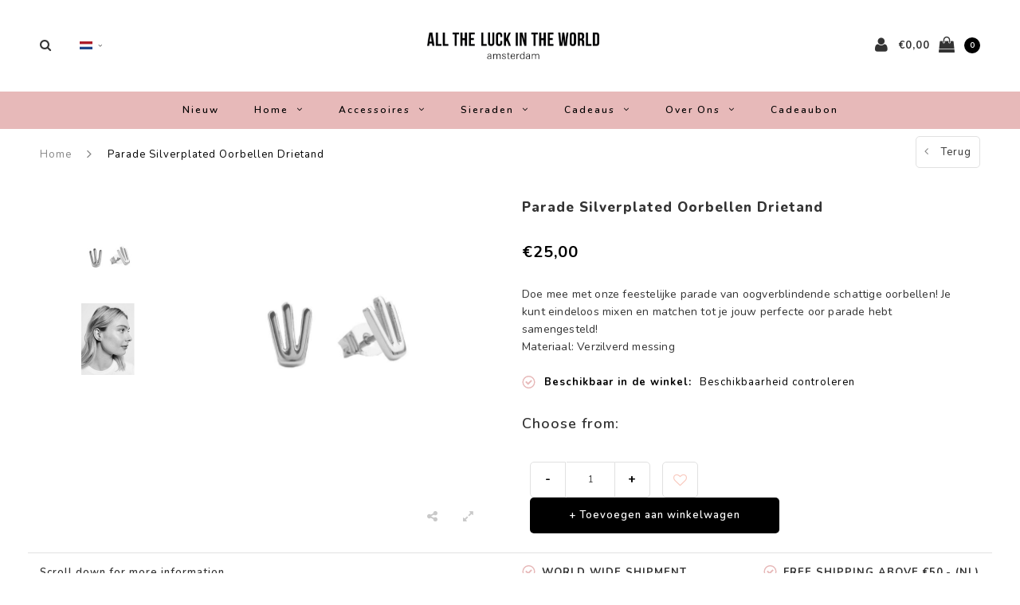

--- FILE ---
content_type: text/html;charset=utf-8
request_url: https://www.alltheluckintheworld.nl/nl/oorbellen-drietand-77056364.html
body_size: 17863
content:
<!DOCTYPE html>
<html lang="nl">
  <head>
    
    <meta charset="utf-8"/>
<!-- [START] 'blocks/head.rain' -->
<!--

  (c) 2008-2026 Lightspeed Netherlands B.V.
  http://www.lightspeedhq.com
  Generated: 31-01-2026 @ 23:44:11

-->
<link rel="canonical" href="https://www.alltheluckintheworld.nl/nl/oorbellen-drietand-77056364.html"/>
<link rel="alternate" href="https://www.alltheluckintheworld.nl/nl/index.rss" type="application/rss+xml" title="Nieuwe producten"/>
<meta name="robots" content="noodp,noydir"/>
<meta property="og:url" content="https://www.alltheluckintheworld.nl/nl/oorbellen-drietand-77056364.html?source=facebook"/>
<meta property="og:site_name" content="All the Luck in the World"/>
<meta property="og:title" content="Parade Silverplated Oorbellen Drietand  "/>
<meta property="og:description" content="Doe mee met onze feestelijke parade van oogverblindende schattige oorbellen! Je kunt eindeloos mixen en matchen tot je jouw perfecte oor parade hebt samenges..."/>
<meta property="og:image" content="https://cdn.webshopapp.com/shops/260151/files/217359860/all-the-luck-in-the-world-parade-silverplated-oorb.jpg"/>
<script src="https://www.powr.io/powr.js?external-type=lightspeed"></script>
<script src="https://app.dmws.plus/shop-assets/260151/dmws-plus-loader.js?id=0f3aa7887a427e935b878f60d31de219"></script>
<script>
!function (w, d, t) {
    w.TiktokAnalyticsObject=t;var ttq=w[t]=w[t]||[];ttq.methods=["page","track","identify","instances","debug","on","off","once","ready","alias","group","enableCookie","disableCookie","holdConsent","revokeConsent","grantConsent"],ttq.setAndDefer=function(t,e){t[e]=function(){t.push([e].concat(Array.prototype.slice.call(arguments,0)))}};for(var i=0;i<ttq.methods.length;i++)ttq.setAndDefer(ttq,ttq.methods[i]);ttq.instance=function(t){for(
var e=ttq._i[t]||[],n=0;n<ttq.methods.length;n++)ttq.setAndDefer(e,ttq.methods[n]);return e},ttq.load=function(e,n){var r="https://analytics.tiktok.com/i18n/pixel/events.js",o=n&&n.partner;ttq._i=ttq._i||{},ttq._i[e]=[],ttq._i[e]._u=r,ttq._t=ttq._t||{},ttq._t[e]=+new Date,ttq._o=ttq._o||{},ttq._o[e]=n||{};n=document.createElement("script")
;n.type="text/javascript",n.async=!0,n.src=r+"?sdkid="+e+"&lib="+t;e=document.getElementsByTagName("script")[0];e.parentNode.insertBefore(n,e)};


    ttq.load('D4IPB33C77U4IAHDKJ6G');
    ttq.page();
}(window, document, 'ttq');
</script>
<!--[if lt IE 9]>
<script src="https://cdn.webshopapp.com/assets/html5shiv.js?2025-02-20"></script>
<![endif]-->
<!-- [END] 'blocks/head.rain' -->
    <title>Parade Silverplated Oorbellen Drietand   - All the Luck in the World</title>
    <meta name="description" content="Doe mee met onze feestelijke parade van oogverblindende schattige oorbellen! Je kunt eindeloos mixen en matchen tot je jouw perfecte oor parade hebt samenges..." />
    <meta name="keywords" content="All, the, Luck, in, the, World, Parade, Silverplated, Oorbellen, Drietand" />
    <meta name="viewport" content="width=device-width, initial-scale=1.0">
    <meta name="apple-mobile-web-app-capable" content="yes">
    <meta name="apple-mobile-web-app-status-bar-style" content="black">
    
    <link rel="shortcut icon" href="https://cdn.webshopapp.com/shops/260151/themes/182686/v/2427022/assets/favicon.ico?20240919161640" type="image/x-icon" />
    <link rel="preload" href="https://fonts.googleapis.com/css?family=Nunito:300,400,500,600,700,800,900%7CNunito:300,400,500,600,700,800,900&display=swap" as="style">
    <link rel="stylesheet" href="https://fonts.googleapis.com/css?family=Nunito:300,400,500,600,700,800,900%7CNunito:300,400,500,600,700,800,900&display=swap" type="text/css">
    <link rel="stylesheet" href="https://cdn.webshopapp.com/shops/260151/themes/182686/assets/bootstrap.css?20260129124257">
    <link rel="stylesheet" href="https://cdn.webshopapp.com/shops/260151/themes/182686/assets/font-awesome-min.css?20260129124257">
    <link rel="stylesheet" href="https://cdn.webshopapp.com/shops/260151/themes/182686/assets/ionicons.css?20260129124257">
    <link rel="stylesheet" href="https://cdn.webshopapp.com/shops/260151/themes/182686/assets/transition.css?20260129124257">
    <link rel="stylesheet" href="https://cdn.webshopapp.com/shops/260151/themes/182686/assets/dropdown.css?20260129124257">
    <link rel="stylesheet" href="https://cdn.webshopapp.com/shops/260151/themes/182686/assets/checkbox.css?20260129124257">
    <link rel="stylesheet" href="https://cdn.webshopapp.com/shops/260151/themes/182686/assets/owl-carousel.css?20260129124257">
    <link rel="stylesheet" href="https://cdn.webshopapp.com/shops/260151/themes/182686/assets/jquery-fancybox.css?20260129124257">
    <link rel="stylesheet" href="https://cdn.webshopapp.com/shops/260151/themes/182686/assets/jquery-custom-scrollbar.css?20260129124257">
          <link rel="stylesheet" href="https://cdn.webshopapp.com/shops/260151/themes/182686/assets/style.css?20260129124257?123443" />
      <link rel="stylesheet" href="https://cdn.webshopapp.com/shops/260151/themes/182686/assets/responsive.css?20260129124257">
      <link rel="stylesheet" href="https://cdn.webshopapp.com/shops/260151/themes/182686/assets/settings.css?20260129124257">
        <link rel="stylesheet" href="https://cdn.webshopapp.com/assets/gui-2-0.css?2025-02-20">
    <link rel="stylesheet" href="https://cdn.webshopapp.com/assets/gui-responsive-2-0.css?2025-02-20" />
    <link rel="stylesheet" href="https://cdn.webshopapp.com/shops/260151/themes/182686/assets/custom.css?20260129124257">
    <link rel="stylesheet" href="https://cdn.webshopapp.com/shops/260151/themes/182686/assets/new.css?20260129124257">
    <link rel="stylesheet" href="https://cdn.webshopapp.com/shops/260151/themes/182686/assets/wsa-css.css?20260129124257">
    <link rel="stylesheet" href="https://cdn.webshopapp.com/shops/260151/themes/182686/assets/jquery.bxslider.min.css?20260129124257">
    
    <script src="https://cdn.webshopapp.com/assets/jquery-1-9-1.js?2025-02-20"></script>
    <script src="https://cdn.webshopapp.com/assets/jquery-ui-1-10-1.js?2025-02-20"></script>
    <script type="text/javascript" src="//cdnjs.cloudflare.com/ajax/libs/jqueryui-touch-punch/0.2.3/jquery.ui.touch-punch.min.js"></script>
        <script type="text/javascript" src="https://cdn.webshopapp.com/shops/260151/themes/182686/assets/transition.js?20260129124257"></script>
    <script type="text/javascript" src="https://cdn.webshopapp.com/shops/260151/themes/182686/assets/dropdown.js?20260129124257"></script>
    <script type="text/javascript" src="https://cdn.webshopapp.com/shops/260151/themes/182686/assets/checkbox.js?20260129124257"></script>
    <script type="text/javascript" src="https://cdn.webshopapp.com/shops/260151/themes/182686/assets/owl-carousel.js?20260129124257"></script>
    <script type="text/javascript" src="https://cdn.webshopapp.com/shops/260151/themes/182686/assets/jquery-fancybox.js?20260129124257"></script>
    <script type="text/javascript" src="https://cdn.webshopapp.com/shops/260151/themes/182686/assets/jquery-custom-scrollbar.js?20260129124257"></script>
    <script type="text/javascript" src="https://cdn.webshopapp.com/shops/260151/themes/182686/assets/jquery-countdown-min.js?20260129124257"></script>
        	<script type="text/javascript" src="https://cdn.webshopapp.com/shops/260151/themes/182686/assets/global.js?20260129124257"></script>
		    <script type="text/javascript" src="https://cdn.webshopapp.com/shops/260151/themes/182686/assets/jquery.bxslider.min.js?20260129124257"></script>
    <script type="text/javascript" src="https://cdn.webshopapp.com/shops/260151/themes/182686/assets/jcarousel.js?20260129124257"></script>
    <script type="text/javascript" src="https://cdn.webshopapp.com/assets/gui.js?2025-02-20"></script>
    <script type="text/javascript" src="https://cdn.webshopapp.com/assets/gui-responsive-2-0.js?2025-02-20"></script>

        <meta name="msapplication-config" content="https://cdn.webshopapp.com/shops/260151/themes/182686/assets/browserconfig.xml?20260129124257">
<meta property="og:title" content="Parade Silverplated Oorbellen Drietand  ">
<meta property="og:type" content="website"> 
<meta property="og:description" content="Doe mee met onze feestelijke parade van oogverblindende schattige oorbellen! Je kunt eindeloos mixen en matchen tot je jouw perfecte oor parade hebt samenges...">
<meta property="og:site_name" content="All the Luck in the World">
<meta property="og:url" content="https://www.alltheluckintheworld.nl/">
<meta property="og:image" content="https://cdn.webshopapp.com/shops/260151/themes/182686/assets/first-image-1.jpg?20260129124257">
<meta name="twitter:title" content="Parade Silverplated Oorbellen Drietand  ">
<meta name="twitter:description" content="Doe mee met onze feestelijke parade van oogverblindende schattige oorbellen! Je kunt eindeloos mixen en matchen tot je jouw perfecte oor parade hebt samenges...">
<meta name="twitter:site" content="All the Luck in the World">
<meta name="twitter:card" content="https://cdn.webshopapp.com/shops/260151/themes/182686/v/2375867/assets/logo.png?20240919144637">
<meta name="twitter:image" content="https://cdn.webshopapp.com/shops/260151/themes/182686/assets/first-image-1.jpg?20260129124257">
<script type="application/ld+json">
  [
        {
      "@context": "http://schema.org",
      "@type": "Product", 
      "name": "All the Luck in the World Parade Silverplated Oorbellen Drietand",
      "url": "https://www.alltheluckintheworld.nl/nl/oorbellen-drietand-77056364.html",
            "brand": {
        "@type": "Brand",
        "name": "All the Luck in the World"
      },
            "description": "Doe mee met onze feestelijke parade van oogverblindende schattige oorbellen! Je kunt eindeloos mixen en matchen tot je jouw perfecte oor parade hebt samenges...",      "image": "https://cdn.webshopapp.com/shops/260151/files/217359860/300x250x2/all-the-luck-in-the-world-parade-silverplated-oorb.jpg",      "gtin13": "8,72E+12",            "sku": "PDE_TRD_S",      "offers": {
        "@type": "Offer",
        "price": "25.00",        "url": "https://www.alltheluckintheworld.nl/nl/oorbellen-drietand-77056364.html",
        "priceValidUntil": "2027-01-31",
        "priceCurrency": "EUR",
          "availability": "https://schema.org/InStock",
          "inventoryLevel": "32"
              }
          },
        {
      "@context": "http://schema.org/",
      "@type": "Organization",
      "url": "https://www.alltheluckintheworld.nl/",
      "name": "All the Luck in the World",
      "legalName": "All the Luck in the World",
      "description": "Doe mee met onze feestelijke parade van oogverblindende schattige oorbellen! Je kunt eindeloos mixen en matchen tot je jouw perfecte oor parade hebt samenges...",
      "logo": "https://cdn.webshopapp.com/shops/260151/themes/182686/v/2375867/assets/logo.png?20240919144637",
      "image": "https://cdn.webshopapp.com/shops/260151/themes/182686/assets/first-image-1.jpg?20260129124257",
      "contactPoint": {
        "@type": "ContactPoint",
        "contactType": "Customer service",
        "telephone": ""
      },
      "address": {
        "@type": "PostalAddress",
        "streetAddress": "",
        "addressLocality": "",
        "postalCode": "",
        "addressCountry": "NL"
      }
          },
    { 
      "@context": "http://schema.org", 
      "@type": "WebSite", 
      "url": "https://www.alltheluckintheworld.nl/", 
      "name": "All the Luck in the World",
      "description": "Doe mee met onze feestelijke parade van oogverblindende schattige oorbellen! Je kunt eindeloos mixen en matchen tot je jouw perfecte oor parade hebt samenges...",
      "author": [
        {
          "@type": "Organization",
          "url": "https://www.dmws.nl/",
          "name": "DMWS B.V.",
          "address": {
            "@type": "PostalAddress",
            "streetAddress": "Klokgebouw 195 (Strijp-S)",
            "addressLocality": "Eindhoven",
            "addressRegion": "NB",
            "postalCode": "5617 AB",
            "addressCountry": "NL"
          }
        }
      ]
    }
  ]
</script>    <!--[if lt IE 9]>
    <link rel="stylesheet" href="https://cdn.webshopapp.com/shops/260151/themes/182686/assets/style-ie.css?20260129124257" />
    <![endif]-->
  </head>
  <body id="body">  
    
  <ul class="hidden-data hidden" style="display:none !important;"><li>260151</li><li>182686</li><li>ja</li><li>nl</li><li>live</li><li>contact//alltheluckintheworld/nl</li><li>https://www.alltheluckintheworld.nl/nl/</li></ul>
    
      

<div class="cart-dropdown">
  <div class="cart-title">Winkelwagen<span class="items">(0 Producten)</span></div>
  <a href="javascript:void(0)" class="close-cart-drp"><i class="fa fa-close"></i></a>

  <div class="cart-body">
    <div class="cart-products grid column-orient center">
          </div>
  </div>
  <div class="empty-cart">
  Geen producten gevonden
</div>
</div>
<div class="menu-wrap main-menu-capitalize">
    <div class="close-menu"><i class="ion ion-ios-close-empty"></i></div>
    <div class="menu-box">
      <div class="menu-logo large"><a href="https://www.alltheluckintheworld.nl/nl/"><img src="https://cdn.webshopapp.com/shops/260151/themes/182686/v/2427021/assets/logo-light.png?20240919161609" alt="All the Luck in the World"></a></div>
        <ul>
          <li><a href="https://www.alltheluckintheworld.nl/nl/">Home</a></li>
                      <li><a href="https://www.alltheluckintheworld.nl/nl/nieuw/">Nieuw</a>                          </li>
                      <li><a href="https://www.alltheluckintheworld.nl/nl/home/">Home</a><span class="more-cats"><span class="plus-min"></span></span>                              <ul class="sub ">
                                      <li><a href="https://www.alltheluckintheworld.nl/nl/home/servies/">Servies</a><span class="more-cats"><span class="plus-min"></span></span>                                              <ul class="sub ">
                                                      <li><a href="https://www.alltheluckintheworld.nl/nl/home/servies/borden/"><i class="fa fa-circle" aria-hidden="true"></i>Borden</a></li>
                                                      <li><a href="https://www.alltheluckintheworld.nl/nl/home/servies/mokken/"><i class="fa fa-circle" aria-hidden="true"></i>Mokken</a></li>
                                                      <li><a href="https://www.alltheluckintheworld.nl/nl/home/servies/kopjes/"><i class="fa fa-circle" aria-hidden="true"></i>Kopjes</a></li>
                                                      <li><a href="https://www.alltheluckintheworld.nl/nl/home/servies/potten/"><i class="fa fa-circle" aria-hidden="true"></i>Potten</a></li>
                                                      <li><a href="https://www.alltheluckintheworld.nl/nl/home/servies/lepeltjes/"><i class="fa fa-circle" aria-hidden="true"></i>Lepeltjes</a></li>
                                                      <li><a href="https://www.alltheluckintheworld.nl/nl/home/servies/schalen-taartstandaarden/"><i class="fa fa-circle" aria-hidden="true"></i>Schalen &amp; Taartstandaarden</a></li>
                                                      <li><a href="https://www.alltheluckintheworld.nl/nl/home/servies/kommen/"><i class="fa fa-circle" aria-hidden="true"></i>Kommen</a></li>
                                                  </ul>
                                          </li>
                                      <li><a href="https://www.alltheluckintheworld.nl/nl/home/woondecoratie/">Woondecoratie</a><span class="more-cats"><span class="plus-min"></span></span>                                              <ul class="sub ">
                                                      <li><a href="https://www.alltheluckintheworld.nl/nl/home/woondecoratie/vazen-bloempotjes/"><i class="fa fa-circle" aria-hidden="true"></i>Vazen &amp; Bloempotjes</a></li>
                                                      <li><a href="https://www.alltheluckintheworld.nl/nl/home/woondecoratie/wijnstoppers/"><i class="fa fa-circle" aria-hidden="true"></i>Wijnstoppers</a></li>
                                                      <li><a href="https://www.alltheluckintheworld.nl/nl/home/woondecoratie/kaartenhouders/"><i class="fa fa-circle" aria-hidden="true"></i>Kaartenhouders</a></li>
                                                      <li><a href="https://www.alltheluckintheworld.nl/nl/home/woondecoratie/doosjes/"><i class="fa fa-circle" aria-hidden="true"></i>Doosjes</a></li>
                                                      <li><a href="https://www.alltheluckintheworld.nl/nl/home/woondecoratie/kandelaars/"><i class="fa fa-circle" aria-hidden="true"></i>Kandelaars</a></li>
                                                      <li><a href="https://www.alltheluckintheworld.nl/nl/home/woondecoratie/fotolijsten/"><i class="fa fa-circle" aria-hidden="true"></i>Fotolijsten</a></li>
                                                      <li><a href="https://www.alltheluckintheworld.nl/nl/home/woondecoratie/deurknoppen/"><i class="fa fa-circle" aria-hidden="true"></i>Deurknoppen</a></li>
                                                      <li><a href="https://www.alltheluckintheworld.nl/nl/home/woondecoratie/haken/"><i class="fa fa-circle" aria-hidden="true"></i>Haken </a></li>
                                                      <li><a href="https://www.alltheluckintheworld.nl/nl/home/woondecoratie/onderzetters/"><i class="fa fa-circle" aria-hidden="true"></i>Onderzetters</a></li>
                                                      <li><a href="https://www.alltheluckintheworld.nl/nl/home/woondecoratie/messing-borden/"><i class="fa fa-circle" aria-hidden="true"></i>Messing borden</a></li>
                                                      <li><a href="https://www.alltheluckintheworld.nl/nl/home/woondecoratie/kaarsen/"><i class="fa fa-circle" aria-hidden="true"></i>Kaarsen</a></li>
                                                  </ul>
                                          </li>
                                      <li><a href="https://www.alltheluckintheworld.nl/nl/home/collecties/">Collecties</a><span class="more-cats"><span class="plus-min"></span></span>                                              <ul class="sub ">
                                                      <li><a href="https://www.alltheluckintheworld.nl/nl/home/collecties/ornamenten/"><i class="fa fa-circle" aria-hidden="true"></i>Ornamenten</a></li>
                                                      <li><a href="https://www.alltheluckintheworld.nl/nl/home/collecties/sterrenbeeld-borden/"><i class="fa fa-circle" aria-hidden="true"></i>Sterrenbeeld Borden</a></li>
                                                      <li><a href="https://www.alltheluckintheworld.nl/nl/home/collecties/lettermokken/"><i class="fa fa-circle" aria-hidden="true"></i>Lettermokken</a></li>
                                                      <li><a href="https://www.alltheluckintheworld.nl/nl/home/collecties/lovely-cups/"><i class="fa fa-circle" aria-hidden="true"></i>Lovely Cups</a></li>
                                                      <li><a href="https://www.alltheluckintheworld.nl/nl/home/collecties/feestcollectie/"><i class="fa fa-circle" aria-hidden="true"></i>Feestcollectie</a></li>
                                                  </ul>
                                          </li>
                                      <li><a href="https://www.alltheluckintheworld.nl/nl/home/notitieboekjes/">Notitieboekjes</a>                                          </li>
                                  </ul>
                          </li>
                      <li><a href="https://www.alltheluckintheworld.nl/nl/accessoires/">Accessoires</a><span class="more-cats"><span class="plus-min"></span></span>                              <ul class="sub ">
                                      <li><a href="https://www.alltheluckintheworld.nl/nl/accessoires/sleutelhangers/">Sleutelhangers</a>                                          </li>
                                      <li><a href="https://www.alltheluckintheworld.nl/nl/accessoires/etuis/">Etuis</a>                                          </li>
                                      <li><a href="https://www.alltheluckintheworld.nl/nl/accessoires/tassen/">Tassen</a>                                          </li>
                                  </ul>
                          </li>
                      <li><a href="https://www.alltheluckintheworld.nl/nl/sieraden/">Sieraden</a><span class="more-cats"><span class="plus-min"></span></span>                              <ul class="sub ">
                                      <li><a href="https://www.alltheluckintheworld.nl/nl/sieraden/stainless-steel/">Stainless Steel</a><span class="more-cats"><span class="plus-min"></span></span>                                              <ul class="sub ">
                                                      <li><a href="https://www.alltheluckintheworld.nl/nl/sieraden/stainless-steel/armbanden/"><i class="fa fa-circle" aria-hidden="true"></i>Armbanden</a></li>
                                                      <li><a href="https://www.alltheluckintheworld.nl/nl/sieraden/stainless-steel/oorbellen/"><i class="fa fa-circle" aria-hidden="true"></i>Oorbellen</a></li>
                                                      <li><a href="https://www.alltheluckintheworld.nl/nl/sieraden/stainless-steel/ringen/"><i class="fa fa-circle" aria-hidden="true"></i>Ringen</a></li>
                                                      <li><a href="https://www.alltheluckintheworld.nl/nl/sieraden/stainless-steel/kettingen/"><i class="fa fa-circle" aria-hidden="true"></i>Kettingen</a></li>
                                                  </ul>
                                          </li>
                                      <li><a href="https://www.alltheluckintheworld.nl/nl/sieraden/goldplated/">Goldplated</a><span class="more-cats"><span class="plus-min"></span></span>                                              <ul class="sub ">
                                                      <li><a href="https://www.alltheluckintheworld.nl/nl/sieraden/goldplated/collecties/"><i class="fa fa-circle" aria-hidden="true"></i>collecties</a></li>
                                                      <li><a href="https://www.alltheluckintheworld.nl/nl/sieraden/goldplated/oorbellen/"><i class="fa fa-circle" aria-hidden="true"></i>Oorbellen</a></li>
                                                      <li><a href="https://www.alltheluckintheworld.nl/nl/sieraden/goldplated/armbanden/"><i class="fa fa-circle" aria-hidden="true"></i>Armbanden</a></li>
                                                      <li><a href="https://www.alltheluckintheworld.nl/nl/sieraden/goldplated/bedels/"><i class="fa fa-circle" aria-hidden="true"></i>Bedels</a></li>
                                                      <li><a href="https://www.alltheluckintheworld.nl/nl/sieraden/goldplated/ringen/"><i class="fa fa-circle" aria-hidden="true"></i>Ringen</a></li>
                                                      <li><a href="https://www.alltheluckintheworld.nl/nl/sieraden/goldplated/kettingen/"><i class="fa fa-circle" aria-hidden="true"></i>Kettingen</a></li>
                                                  </ul>
                                          </li>
                                      <li><a href="https://www.alltheluckintheworld.nl/nl/sieraden/displays/">Displays</a>                                          </li>
                                  </ul>
                          </li>
                      <li><a href="https://www.alltheluckintheworld.nl/nl/cadeaus/">Cadeaus</a><span class="more-cats"><span class="plus-min"></span></span>                              <ul class="sub ">
                                      <li><a href="https://www.alltheluckintheworld.nl/nl/cadeaus/cadeaus-tot-15/">Cadeaus tot €15</a>                                          </li>
                                      <li><a href="https://www.alltheluckintheworld.nl/nl/cadeaus/kaarten/">Kaarten</a>                                          </li>
                                      <li><a href="https://www.alltheluckintheworld.nl/nl/cadeaus/cadeaus-15-25/">Cadeaus €15 - €25</a>                                          </li>
                                      <li><a href="https://www.alltheluckintheworld.nl/nl/cadeaus/cadeaus-25-50/">Cadeaus €25 - €50</a>                                          </li>
                                      <li><a href="https://www.alltheluckintheworld.nl/nl/cadeaus/cadeaus-vanaf-50/">Cadeaus vanaf €50</a>                                          </li>
                                  </ul>
                          </li>
                      <li><a href="https://www.alltheluckintheworld.nl/nl/over-ons/">Over ons</a><span class="more-cats"><span class="plus-min"></span></span>                              <ul class="sub ">
                                      <li><a href="https://www.alltheluckintheworld.nl/nl/over-ons/het-merk/">Het merk</a>                                          </li>
                                      <li><a href="https://www.alltheluckintheworld.nl/nl/over-ons/winkels/">Winkels</a>                                          </li>
                                      <li><a href="https://www.alltheluckintheworld.nl/nl/over-ons/vacatures/">Vacatures</a>                                          </li>
                                      <li><a href="https://www.alltheluckintheworld.nl/nl/over-ons/samenwerkingen/">Samenwerkingen</a>                                          </li>
                                      <li><a href="https://www.alltheluckintheworld.nl/nl/over-ons/wholesale/">Wholesale</a><span class="more-cats"><span class="plus-min"></span></span>                                              <ul class="sub ">
                                                      <li><a href="https://www.alltheluckintheworld.nl/nl/over-ons/wholesale/b2b-winkel/"><i class="fa fa-circle" aria-hidden="true"></i>B2B winkel</a></li>
                                                      <li><a href="https://www.alltheluckintheworld.nl/nl/over-ons/wholesale/lookbook-homeware/"><i class="fa fa-circle" aria-hidden="true"></i>Lookbook Homeware</a></li>
                                                      <li><a href="https://www.alltheluckintheworld.nl/nl/over-ons/wholesale/lookbook-sieraden/"><i class="fa fa-circle" aria-hidden="true"></i>Lookbook Sieraden</a></li>
                                                      <li><a href="https://www.alltheluckintheworld.nl/nl/over-ons/wholesale/contact/"><i class="fa fa-circle" aria-hidden="true"></i>Contact</a></li>
                                                  </ul>
                                          </li>
                                      <li><a href="https://www.alltheluckintheworld.nl/nl/over-ons/duurzaamheid/">Duurzaamheid</a>                                          </li>
                                      <li><a href="https://www.alltheluckintheworld.nl/nl/over-ons/social/">social</a>                                          </li>
                                  </ul>
                          </li>
          
                                        
                    <li>
            <a href="https://www.alltheluckintheworld.nl/nl/buy-gift-card/" title="Cadeaubon ">
              Cadeaubon 
            </a>
          </li>
          
                    <li><a href="javascript:;">Taal: <strong>NL</strong></a><span class="more-cats"><span class="plus-min"></span></span>
            <ul>
                                   <li><a href="https://www.alltheluckintheworld.nl/nl/go/product/77056364"  title="Nederlands" lang="nl">Nederlands</a></li>
                                   <li><a href="https://www.alltheluckintheworld.nl/en/go/product/77056364"  title="English" lang="en">English</a></li>
                          </ul>
          </li>
          
          
        </ul>

    </div>
  </div>

  <div class="body-wrap">
    <header id="header">
      <div class="main-header">
        <div class="container">
          <div class="main-header-inner">
            <div class="grid center">
              <div class=" grid-cell search-right-icon search-icon-global language-bar-wrapper hidden-sm hidden-xs">
                <a class="search-icon-self " href="javascript:void(0)"><i class="fa fa-search"></i></a>
                <ul class="language-bar ">
                  
                  
                                     





  <div class="language-bar-wrapper">
    <ul class="language-bar">
     <li class="custom-dropdown custom-language custom-language-nl"><span></span><i class="fa fa-angle-down" aria-hidden="true"></i>
        <div class="custom-languages">
          <div class="options">
            <div class="option languageOptions">
              <label>Taal:</label>
              <div class="ui selection dropdown">
                              <input type="hidden" name="custom-language" value="https://www.alltheluckintheworld.nl/nl/">
                              <i class="dropdown icon"></i>
                              <div class="default text no-cur-language-wrapper custom-language custom-language-nl"><span></span>Nederlands</div>
                <div class="menu">
                                    <div class="item custom-language custom-language-nl" data-value="https://www.alltheluckintheworld.nl/nl/go/product/77056364">
                  <a href="https://www.alltheluckintheworld.nl/nl/go/product/77056364" title="Nederlands" lang="">Nederlands</a>  
                  </div>
                                    <div class="item custom-language custom-language-en" data-value="https://www.alltheluckintheworld.nl/en/go/product/77056364">
                  <a href="https://www.alltheluckintheworld.nl/en/go/product/77056364" title="English" lang="">English</a>  
                  </div>
                                  </div>
              </div>
            </div>
                      </div>
        </div>

      </li>
    </ul>
  </div>
                
                </ul>
              </div>


              <div class="grid-cell mobilemenu-btn hidden-md hidden-lg"><a class="open-menu" href="javascript:;"><?xml version="1.0" encoding="utf-8"?>
<!-- Generator: Adobe Illustrator 20.1.0, SVG Export Plug-In . SVG Version: 6.00 Build 0)  -->
<svg version="1.1" id="Capa_1" xmlns="http://www.w3.org/2000/svg" xmlns:xlink="http://www.w3.org/1999/xlink" x="0px" y="0px"
	 viewBox="0 0 352 352" style="enable-background:new 0 0 352 352;" xml:space="preserve">
<style type="text/css">
	
</style>
<g>
	<g>
		<path class="menuicon-svg" d="M0,56v48h48V56H0z M80,56v48h224V56H80z M0,152v48h48v-48H0z M80,152v48h160v-48H80z M0,248v48h48v-48H0z
			 M80,248v48h272v-48H80z"/>
	</g>
</g>
</svg></a></div>
              <div class="grid-cell search-narrow-show visible-xs visible-sm">
                <a class="search-icon-self  " href="javascript:void(0)"><i class="fa fa-search"></i></a>
              </div>


              <div class="grid-cell center logo-center-tab logo-mobile-move-center logo large"><a href="https://www.alltheluckintheworld.nl/nl/"><img src="https://cdn.webshopapp.com/shops/260151/themes/182686/v/2375867/assets/logo.png?20240919144637" alt="All the Luck in the World" width="170"></a></div>

              
                            
                            
              <div class="grid-cell cart-block-wrap cart">
                <div class="grid center justify-end">
                                                      <div class="grid-cell grow0 user-login-block">
                                          <div class="dark"><a href="https://www.alltheluckintheworld.nl/nl/account/"><i class="fa fa-user"></i></a></div>
                                      </div>
                  <div class="grid-cell grow0 ">
                    <a href="javascript:;" class="open-cart">

                      <span class="text hidden-xs">
                                                €0,00
                                              </span>
                      <span class="icon"><i class="fa fa-shopping-bag"></i></span>
                      <span class="items">0</span>
                    </a>
                  </div>
                </div>
              </div>
            </div>
          </div>
        </div>
        
        <div class="main-menu hidden-xs hidden-sm main-menu-capitalize">
          <div class="container">
            <ul class="">
              
              

                                          <li class=""><a href="https://www.alltheluckintheworld.nl/nl/nieuw/">Nieuw</a>
                              </li>
                            <li class=""><a href="https://www.alltheluckintheworld.nl/nl/home/">Home<i class="fa fa-angle-down" aria-hidden="true"></i></a>
                                <div class="subnav noDivider">
                  <div class="grid">
                    <div class="grid-cell">
                      <div class="grid wrap container center stretch">
                                                <div class="subnav-rows grid-cell  submenu-noimage-width ">
                          <div class="grid">
                            <div class="grid-cell">

                            </div>
                            <div class="grid-cell">
                              <a href="https://www.alltheluckintheworld.nl/nl/home/servies/" class="sub-title">Servies</a>
                                                            <ul class="subsub">
                                                                <li><a href="https://www.alltheluckintheworld.nl/nl/home/servies/borden/">Borden</a></li>
                                                                <li><a href="https://www.alltheluckintheworld.nl/nl/home/servies/mokken/">Mokken</a></li>
                                                                <li><a href="https://www.alltheluckintheworld.nl/nl/home/servies/kopjes/">Kopjes</a></li>
                                                                <li><a href="https://www.alltheluckintheworld.nl/nl/home/servies/potten/">Potten</a></li>
                                                                <li><a href="https://www.alltheluckintheworld.nl/nl/home/servies/lepeltjes/">Lepeltjes</a></li>
                                                                <li><a href="https://www.alltheluckintheworld.nl/nl/home/servies/schalen-taartstandaarden/">Schalen &amp; Taartstandaarden</a></li>
                                                                <li><a href="https://www.alltheluckintheworld.nl/nl/home/servies/kommen/">Kommen</a></li>
                                                              </ul>
                                                          </div>
                          </div>
                        </div>
                                                <div class="subnav-rows grid-cell  submenu-noimage-width ">
                          <div class="grid">
                            <div class="grid-cell">

                            </div>
                            <div class="grid-cell">
                              <a href="https://www.alltheluckintheworld.nl/nl/home/woondecoratie/" class="sub-title">Woondecoratie</a>
                                                            <ul class="subsub">
                                                                <li><a href="https://www.alltheluckintheworld.nl/nl/home/woondecoratie/vazen-bloempotjes/">Vazen &amp; Bloempotjes</a></li>
                                                                <li><a href="https://www.alltheluckintheworld.nl/nl/home/woondecoratie/wijnstoppers/">Wijnstoppers</a></li>
                                                                <li><a href="https://www.alltheluckintheworld.nl/nl/home/woondecoratie/kaartenhouders/">Kaartenhouders</a></li>
                                                                <li><a href="https://www.alltheluckintheworld.nl/nl/home/woondecoratie/doosjes/">Doosjes</a></li>
                                                                <li><a href="https://www.alltheluckintheworld.nl/nl/home/woondecoratie/kandelaars/">Kandelaars</a></li>
                                                                <li><a href="https://www.alltheluckintheworld.nl/nl/home/woondecoratie/fotolijsten/">Fotolijsten</a></li>
                                                                <li><a href="https://www.alltheluckintheworld.nl/nl/home/woondecoratie/deurknoppen/">Deurknoppen</a></li>
                                                                <li><a href="https://www.alltheluckintheworld.nl/nl/home/woondecoratie/haken/">Haken </a></li>
                                                                <li><a href="https://www.alltheluckintheworld.nl/nl/home/woondecoratie/onderzetters/">Onderzetters</a></li>
                                                                <li><a href="https://www.alltheluckintheworld.nl/nl/home/woondecoratie/messing-borden/">Messing borden</a></li>
                                                                <li><a href="https://www.alltheluckintheworld.nl/nl/home/woondecoratie/kaarsen/">Kaarsen</a></li>
                                                              </ul>
                                                          </div>
                          </div>
                        </div>
                                                <div class="subnav-rows grid-cell  submenu-noimage-width ">
                          <div class="grid">
                            <div class="grid-cell">

                            </div>
                            <div class="grid-cell">
                              <a href="https://www.alltheluckintheworld.nl/nl/home/collecties/" class="sub-title">Collecties</a>
                                                            <ul class="subsub">
                                                                <li><a href="https://www.alltheluckintheworld.nl/nl/home/collecties/ornamenten/">Ornamenten</a></li>
                                                                <li><a href="https://www.alltheluckintheworld.nl/nl/home/collecties/sterrenbeeld-borden/">Sterrenbeeld Borden</a></li>
                                                                <li><a href="https://www.alltheluckintheworld.nl/nl/home/collecties/lettermokken/">Lettermokken</a></li>
                                                                <li><a href="https://www.alltheluckintheworld.nl/nl/home/collecties/lovely-cups/">Lovely Cups</a></li>
                                                                <li><a href="https://www.alltheluckintheworld.nl/nl/home/collecties/feestcollectie/">Feestcollectie</a></li>
                                                              </ul>
                                                          </div>
                          </div>
                        </div>
                                                <div class="subnav-rows grid-cell  submenu-noimage-width ">
                          <div class="grid">
                            <div class="grid-cell">

                            </div>
                            <div class="grid-cell">
                              <a href="https://www.alltheluckintheworld.nl/nl/home/notitieboekjes/" class="sub-title">Notitieboekjes</a>
                                                          </div>
                          </div>
                        </div>
                        
                      </div>
                    </div>
                                      </div>
                </div>
                              </li>
                            <li class=""><a href="https://www.alltheluckintheworld.nl/nl/accessoires/">Accessoires<i class="fa fa-angle-down" aria-hidden="true"></i></a>
                                <div class="subnav noDivider">
                  <div class="grid">
                    <div class="grid-cell">
                      <div class="grid wrap container center stretch">
                                                <div class="subnav-rows grid-cell  submenu-noimage-width ">
                          <div class="grid">
                            <div class="grid-cell">

                            </div>
                            <div class="grid-cell">
                              <a href="https://www.alltheluckintheworld.nl/nl/accessoires/sleutelhangers/" class="sub-title">Sleutelhangers</a>
                                                          </div>
                          </div>
                        </div>
                                                <div class="subnav-rows grid-cell  submenu-noimage-width ">
                          <div class="grid">
                            <div class="grid-cell">

                            </div>
                            <div class="grid-cell">
                              <a href="https://www.alltheluckintheworld.nl/nl/accessoires/etuis/" class="sub-title">Etuis</a>
                                                          </div>
                          </div>
                        </div>
                                                <div class="subnav-rows grid-cell  submenu-noimage-width ">
                          <div class="grid">
                            <div class="grid-cell">

                            </div>
                            <div class="grid-cell">
                              <a href="https://www.alltheluckintheworld.nl/nl/accessoires/tassen/" class="sub-title">Tassen</a>
                                                          </div>
                          </div>
                        </div>
                        
                      </div>
                    </div>
                                      </div>
                </div>
                              </li>
                            <li class=""><a href="https://www.alltheluckintheworld.nl/nl/sieraden/">Sieraden<i class="fa fa-angle-down" aria-hidden="true"></i></a>
                                <div class="subnav noDivider">
                  <div class="grid">
                    <div class="grid-cell">
                      <div class="grid wrap container center stretch">
                                                <div class="subnav-rows grid-cell  submenu-noimage-width ">
                          <div class="grid">
                            <div class="grid-cell">

                            </div>
                            <div class="grid-cell">
                              <a href="https://www.alltheluckintheworld.nl/nl/sieraden/stainless-steel/" class="sub-title">Stainless Steel</a>
                                                            <ul class="subsub">
                                                                <li><a href="https://www.alltheluckintheworld.nl/nl/sieraden/stainless-steel/armbanden/">Armbanden</a></li>
                                                                <li><a href="https://www.alltheluckintheworld.nl/nl/sieraden/stainless-steel/oorbellen/">Oorbellen</a></li>
                                                                <li><a href="https://www.alltheluckintheworld.nl/nl/sieraden/stainless-steel/ringen/">Ringen</a></li>
                                                                <li><a href="https://www.alltheluckintheworld.nl/nl/sieraden/stainless-steel/kettingen/">Kettingen</a></li>
                                                              </ul>
                                                          </div>
                          </div>
                        </div>
                                                <div class="subnav-rows grid-cell  submenu-noimage-width ">
                          <div class="grid">
                            <div class="grid-cell">

                            </div>
                            <div class="grid-cell">
                              <a href="https://www.alltheluckintheworld.nl/nl/sieraden/goldplated/" class="sub-title">Goldplated</a>
                                                            <ul class="subsub">
                                                                <li><a href="https://www.alltheluckintheworld.nl/nl/sieraden/goldplated/collecties/">collecties</a></li>
                                                                <li><a href="https://www.alltheluckintheworld.nl/nl/sieraden/goldplated/oorbellen/">Oorbellen</a></li>
                                                                <li><a href="https://www.alltheluckintheworld.nl/nl/sieraden/goldplated/armbanden/">Armbanden</a></li>
                                                                <li><a href="https://www.alltheluckintheworld.nl/nl/sieraden/goldplated/bedels/">Bedels</a></li>
                                                                <li><a href="https://www.alltheluckintheworld.nl/nl/sieraden/goldplated/ringen/">Ringen</a></li>
                                                                <li><a href="https://www.alltheluckintheworld.nl/nl/sieraden/goldplated/kettingen/">Kettingen</a></li>
                                                              </ul>
                                                          </div>
                          </div>
                        </div>
                                                <div class="subnav-rows grid-cell  submenu-noimage-width ">
                          <div class="grid">
                            <div class="grid-cell">

                            </div>
                            <div class="grid-cell">
                              <a href="https://www.alltheluckintheworld.nl/nl/sieraden/displays/" class="sub-title">Displays</a>
                                                          </div>
                          </div>
                        </div>
                        
                      </div>
                    </div>
                                      </div>
                </div>
                              </li>
                            <li class=""><a href="https://www.alltheluckintheworld.nl/nl/cadeaus/">Cadeaus<i class="fa fa-angle-down" aria-hidden="true"></i></a>
                                <div class="subnav noDivider">
                  <div class="grid">
                    <div class="grid-cell">
                      <div class="grid wrap container center stretch">
                                                <div class="subnav-rows grid-cell  submenu-noimage-width ">
                          <div class="grid">
                            <div class="grid-cell">

                            </div>
                            <div class="grid-cell">
                              <a href="https://www.alltheluckintheworld.nl/nl/cadeaus/cadeaus-tot-15/" class="sub-title">Cadeaus tot €15</a>
                                                          </div>
                          </div>
                        </div>
                                                <div class="subnav-rows grid-cell  submenu-noimage-width ">
                          <div class="grid">
                            <div class="grid-cell">

                            </div>
                            <div class="grid-cell">
                              <a href="https://www.alltheluckintheworld.nl/nl/cadeaus/kaarten/" class="sub-title">Kaarten</a>
                                                          </div>
                          </div>
                        </div>
                                                <div class="subnav-rows grid-cell  submenu-noimage-width ">
                          <div class="grid">
                            <div class="grid-cell">

                            </div>
                            <div class="grid-cell">
                              <a href="https://www.alltheluckintheworld.nl/nl/cadeaus/cadeaus-15-25/" class="sub-title">Cadeaus €15 - €25</a>
                                                          </div>
                          </div>
                        </div>
                                                <div class="subnav-rows grid-cell  submenu-noimage-width ">
                          <div class="grid">
                            <div class="grid-cell">

                            </div>
                            <div class="grid-cell">
                              <a href="https://www.alltheluckintheworld.nl/nl/cadeaus/cadeaus-25-50/" class="sub-title">Cadeaus €25 - €50</a>
                                                          </div>
                          </div>
                        </div>
                                                <div class="subnav-rows grid-cell  submenu-noimage-width ">
                          <div class="grid">
                            <div class="grid-cell">

                            </div>
                            <div class="grid-cell">
                              <a href="https://www.alltheluckintheworld.nl/nl/cadeaus/cadeaus-vanaf-50/" class="sub-title">Cadeaus vanaf €50</a>
                                                          </div>
                          </div>
                        </div>
                        
                      </div>
                    </div>
                                      </div>
                </div>
                              </li>
                            <li class=""><a href="https://www.alltheluckintheworld.nl/nl/over-ons/">Over ons<i class="fa fa-angle-down" aria-hidden="true"></i></a>
                                <div class="subnav noDivider">
                  <div class="grid">
                    <div class="grid-cell">
                      <div class="grid wrap container center stretch">
                                                <div class="subnav-rows grid-cell  submenu-noimage-width ">
                          <div class="grid">
                            <div class="grid-cell">

                            </div>
                            <div class="grid-cell">
                              <a href="https://www.alltheluckintheworld.nl/nl/over-ons/het-merk/" class="sub-title">Het merk</a>
                                                          </div>
                          </div>
                        </div>
                                                <div class="subnav-rows grid-cell  submenu-noimage-width ">
                          <div class="grid">
                            <div class="grid-cell">

                            </div>
                            <div class="grid-cell">
                              <a href="https://www.alltheluckintheworld.nl/nl/over-ons/winkels/" class="sub-title">Winkels</a>
                                                          </div>
                          </div>
                        </div>
                                                <div class="subnav-rows grid-cell  submenu-noimage-width ">
                          <div class="grid">
                            <div class="grid-cell">

                            </div>
                            <div class="grid-cell">
                              <a href="https://www.alltheluckintheworld.nl/nl/over-ons/vacatures/" class="sub-title">Vacatures</a>
                                                          </div>
                          </div>
                        </div>
                                                <div class="subnav-rows grid-cell  submenu-noimage-width ">
                          <div class="grid">
                            <div class="grid-cell">

                            </div>
                            <div class="grid-cell">
                              <a href="https://www.alltheluckintheworld.nl/nl/over-ons/samenwerkingen/" class="sub-title">Samenwerkingen</a>
                                                          </div>
                          </div>
                        </div>
                                                <div class="subnav-rows grid-cell  submenu-noimage-width ">
                          <div class="grid">
                            <div class="grid-cell">

                            </div>
                            <div class="grid-cell">
                              <a href="https://www.alltheluckintheworld.nl/nl/over-ons/wholesale/" class="sub-title">Wholesale</a>
                                                            <ul class="subsub">
                                                                <li><a href="https://www.alltheluckintheworld.nl/nl/over-ons/wholesale/b2b-winkel/">B2B winkel</a></li>
                                                                <li><a href="https://www.alltheluckintheworld.nl/nl/over-ons/wholesale/lookbook-homeware/">Lookbook Homeware</a></li>
                                                                <li><a href="https://www.alltheluckintheworld.nl/nl/over-ons/wholesale/lookbook-sieraden/">Lookbook Sieraden</a></li>
                                                                <li><a href="https://www.alltheluckintheworld.nl/nl/over-ons/wholesale/contact/">Contact</a></li>
                                                              </ul>
                                                          </div>
                          </div>
                        </div>
                                                <div class="subnav-rows grid-cell  submenu-noimage-width ">
                          <div class="grid">
                            <div class="grid-cell">

                            </div>
                            <div class="grid-cell">
                              <a href="https://www.alltheluckintheworld.nl/nl/over-ons/duurzaamheid/" class="sub-title">Duurzaamheid</a>
                                                          </div>
                          </div>
                        </div>
                                                <div class="subnav-rows grid-cell  submenu-noimage-width ">
                          <div class="grid">
                            <div class="grid-cell">

                            </div>
                            <div class="grid-cell">
                              <a href="https://www.alltheluckintheworld.nl/nl/over-ons/social/" class="sub-title">social</a>
                                                          </div>
                          </div>
                        </div>
                        
                      </div>
                    </div>
                                      </div>
                </div>
                              </li>
                            
              
              
              
                            
                            <li>
                <a href="https://www.alltheluckintheworld.nl/nl/buy-gift-card/" title="Cadeaubon ">
                  Cadeaubon 
                </a>
              </li>
              
            </ul>
          </div>
        </div>

        <div class="grid-cell mobile-search">
          <form action="https://www.alltheluckintheworld.nl/nl/search/" method="get" id="formSearchMobile">
            <input type="text" name="q" autocomplete="off"  value="" placeholder="Zoeken..."/>
          </form>
        </div>

      </div>

      

      
              <div class="productPage-sticky hidden-sm hidden-xs">
          <div class="container">
            <div class="grid center">

              <div class="grid-cell productSticky-image">
                <img src="https://cdn.webshopapp.com/shops/260151/files/217359860/100x100x2/all-the-luck-in-the-world-parade-silverplated-oorb.jpg" width="100%" alt="All the Luck in the World Parade Silverplated Oorbellen Drietand" title="All the Luck in the World Parade Silverplated Oorbellen Drietand" />
              </div>
              <div class="stickerDivider"></div>
              <div class="grid-cell center productSticky-title">
                <div class="productSticky-title-wrapper">
                  <a href="https://www.alltheluckintheworld.nl/nl/oorbellen-drietand-77056364.html" title="All the Luck in the World Parade Silverplated Oorbellen Drietand" class="title">
                                          Parade Silverplated Oorbellen Drietand                   </a>

                  <div class="reviews">
                                      </div>
                </div>
              </div>
              <div class="stickerDivider"></div>
              <div class="grid-cell noflex center productSticky-price">
                <div class="price">
                 <span class="old-price">
                                  </span>
                  <span class="new-price">
                                        €25,00                                      </span>
                               </div>
              </div>
              <div class="stickerDivider"></div>
              <div class="grid-cell productSticky-quanity product-info">
                <div class="cart">
                  <form action="https://www.alltheluckintheworld.nl/nl/cart/add/152455118/" id="product_configure_form_sec" method="post">
                  <div class="change">
                    <a href="javascript:;" data-way="down"  class="down change-q round-corners-left">-</a>
                    <input id="product-q" type="text" name="quantity" value="1" />
                    <a href="javascript:;" data-way="up"  class="up change-q round-corners-right">+</a>
                  </div>
                  <a href="javascript:;" onclick="$('#product_configure_form_sec').submit();" class="btn round-corners" title="Toevoegen aan winkelwagen">+ Toevoegen aan winkelwagen</a>
                  </form>
                </div>
              </div>
            </div>
          </div>
        </div>
            <div id="search" class="search right-search-tab right-search-dropdown  search-mob-hidden-input">
        <form action="https://www.alltheluckintheworld.nl/nl/search/" method="get" id="formSearch">
                    <input class="searbar-input" type="text" name="q" autocomplete="off"  value="" placeholder="Zoeken..."/>
          <span class="search-text-remover"><i class="fa fa-close"></i></span>

          <div class="autocomplete">
            <div class="search-products products-livesearch grid center wrap"></div>
            <div class="more"><a href="#">Bekijk alle resultaten <span>(0)</span></a></div>
            <div class="notfound">Geen producten gevonden...</div>
          </div>

        </form>
      </div>
    </header>
    

     
    
    <main>
      <div class="container   main-content">
        
<div class="message-container all-products-message non-dmws-plus-messages">
  <div class="container">
    <div class="messages">
      <div class="message success">
        <div class="icon"><i class="fa fa-check" aria-hidden="true"></i></div>
        <div class="text">
          <ul>
            <li>Alle producten zijn toegevoegd aan uw winkelmandje.</li>
          </ul>
        </div>
      </div>
    </div>
  </div>
</div>        
                	<div class="page-top hidden-xs row">
  <div class="col-sm-9 col-md-9 hidden-xs breadcrumbs">
    <a href="https://www.alltheluckintheworld.nl/nl/" title="Home">Home</a>
    
        <span class="bread-divider"><i class="fa fa-angle-right" aria-hidden="true"></i></span>
    <a class="last" href="https://www.alltheluckintheworld.nl/nl/oorbellen-drietand-77056364.html">Parade Silverplated Oorbellen Drietand</a>
      </div>  
  
  <div class="back-box col-sm-3 col-md-3">
    <a class="back-to  round-corners " href="https://www.alltheluckintheworld.nl/nl/"><span class="hidden-xs">Terug</span><span class="hidden-sm hidden-md hidden-lg">Terug</span></a>
  </div>
  
</div>
<div class="row productpage">
  
        
  <div class="col-xs-12">
    <div class="row">
      <div class="col-xs-12">
        <div class="col-lg-6 col-md-6 col-sm-12 col-xs-12">
          <div class="mobile-product-top-wrapper visible-xs">
            <div class="mobile-product-topimage grid">
              <div class="brandname-block grid-cell">
                              </div>
              <div class="mob-back grid-cell text-right">
                <a href="https://www.alltheluckintheworld.nl/nl/" class=" round-corners "><i class="fa fa-angle-left"></i> Terug</a>
              </div>  
            </div>  
          </div>
          
          
          <div class="mobile-product-title visible-xs">
                          <h1>Parade Silverplated Oorbellen Drietand</h1>
                          <div class="score-wrap hidden-sm hidden-md hidden-lg">
                            
              <div class="product-timings grid center">
                              </div>
              
                                          
            </div>
            
          </div>
                    <div class="col-sm-12 col-xs-12 col-md-3 hidden-xs hidden-sm">
            
            <div class="thumbs hidden-xs hidden-sm">
              <ul id="sync2" class="bxslider">
                                <li class="item"><img src="https://cdn.webshopapp.com/shops/260151/files/217359860/200x200x2/all-the-luck-in-the-world-parade-silverplated-oorb.jpg" alt="Parade Silverplated Oorbellen Drietand"></li>
                                <li class="item"><img src="https://cdn.webshopapp.com/shops/260151/files/246313937/200x200x2/all-the-luck-in-the-world-parade-silverplated-oorb.jpg" alt="Parade Silverplated Oorbellen Drietand"></li>
                              </ul>
            </div>
            
          </div>
                    <div class="col-sm-12 col-xs-12  col-md-9 ">
            <div class="product-image-wrap">
                            <div id="sync1" class="owl-carousel">
                                <div class="item">
                   <a rel="gallery1" href="https://cdn.webshopapp.com/shops/260151/files/217359860/all-the-luck-in-the-world-parade-silverplated-oorb.jpg" class="product-fancy"><img src="https://cdn.webshopapp.com/shops/260151/files/217359860/800x700x2/all-the-luck-in-the-world-parade-silverplated-oorb.jpg" alt="Parade Silverplated Oorbellen Drietand"> </a>
                    <div class="product-zoomer-block grid justify-end hidden-xs hidden-sm">
                      
                                                                  <div class="product-shares grid-cell grow0">
                        <a href="javascript:void(0)">
                          <i class="fa fa-share-alt" aria-hidden="true"></i>
                        </a>
                        <div class="share-drop grid center">
                          <div class="grid-cell"><a onclick="return !window.open(this.href,'Parade Silverplated Oorbellen Drietand', 'width=500,height=500')" target="_blank" href="https://www.facebook.com/sharer/sharer.php?u=https://www.alltheluckintheworld.nl/nl/oorbellen-drietand-77056364.html"><i class="fa fa-facebook"></i></a></div>
                          <div class="grid-cell"><a onclick="return !window.open(this.href,'Parade Silverplated Oorbellen Drietand', 'width=500,height=500')" target="_blank" href="https://twitter.com/home?status=Parade Silverplated Oorbellen Drietand"><i class="fa fa-twitter"></i></a></div>
                          <div class="grid-cell"><a onclick="return !window.open(this.href,'Parade Silverplated Oorbellen Drietand', 'width=500,height=500')" target="_blank" href="https://pinterest.com/pin/create/button/?url=https://www.alltheluckintheworld.nl/nl/oorbellen-drietand-77056364.html&media=https://cdn.webshopapp.com/shops/260151/files/217359860/image.jpg&description=Doe mee met onze feestelijke parade van oogverblindende schattige oorbellen! Je kunt eindeloos mixen en matchen tot je jouw perfecte oor parade hebt samengesteld!<br />
Materiaal: Verzilverd messing"><i class="fa fa-pinterest-p"></i></a></div>
                          <div class="grid-cell"><a href="https://www.alltheluckintheworld.nl/nl/service/?subject=Parade Silverplated Oorbellen Drietand" target="_blank" class="mail_contact"><i class="fa fa-envelope"></i></a></div>
                        </div>
                        
                      </div>
                      
                       <div class="enlarge hidden-xs grid-cell grow0"><a rel="gallery2" href="https://cdn.webshopapp.com/shops/260151/files/217359860/image.jpg" class="product-fancy"><i class="fa fa-expand" aria-hidden="true"></i></a></div>
                    </div>
                </div>
                                <div class="item">
                   <a rel="gallery1" href="https://cdn.webshopapp.com/shops/260151/files/246313937/all-the-luck-in-the-world-parade-silverplated-oorb.jpg" class="product-fancy"><img src="https://cdn.webshopapp.com/shops/260151/files/246313937/800x700x2/all-the-luck-in-the-world-parade-silverplated-oorb.jpg" alt="Parade Silverplated Oorbellen Drietand"> </a>
                    <div class="product-zoomer-block grid justify-end hidden-xs hidden-sm">
                      
                                                                  <div class="product-shares grid-cell grow0">
                        <a href="javascript:void(0)">
                          <i class="fa fa-share-alt" aria-hidden="true"></i>
                        </a>
                        <div class="share-drop grid center">
                          <div class="grid-cell"><a onclick="return !window.open(this.href,'Parade Silverplated Oorbellen Drietand', 'width=500,height=500')" target="_blank" href="https://www.facebook.com/sharer/sharer.php?u=https://www.alltheluckintheworld.nl/nl/oorbellen-drietand-77056364.html"><i class="fa fa-facebook"></i></a></div>
                          <div class="grid-cell"><a onclick="return !window.open(this.href,'Parade Silverplated Oorbellen Drietand', 'width=500,height=500')" target="_blank" href="https://twitter.com/home?status=Parade Silverplated Oorbellen Drietand"><i class="fa fa-twitter"></i></a></div>
                          <div class="grid-cell"><a onclick="return !window.open(this.href,'Parade Silverplated Oorbellen Drietand', 'width=500,height=500')" target="_blank" href="https://pinterest.com/pin/create/button/?url=https://www.alltheluckintheworld.nl/nl/oorbellen-drietand-77056364.html&media=https://cdn.webshopapp.com/shops/260151/files/217359860/image.jpg&description=Doe mee met onze feestelijke parade van oogverblindende schattige oorbellen! Je kunt eindeloos mixen en matchen tot je jouw perfecte oor parade hebt samengesteld!<br />
Materiaal: Verzilverd messing"><i class="fa fa-pinterest-p"></i></a></div>
                          <div class="grid-cell"><a href="https://www.alltheluckintheworld.nl/nl/service/?subject=Parade Silverplated Oorbellen Drietand" target="_blank" class="mail_contact"><i class="fa fa-envelope"></i></a></div>
                        </div>
                        
                      </div>
                      
                       <div class="enlarge hidden-xs grid-cell grow0"><a rel="gallery2" href="https://cdn.webshopapp.com/shops/260151/files/246313937/image.jpg" class="product-fancy"><i class="fa fa-expand" aria-hidden="true"></i></a></div>
                    </div>
                </div>
                              </div>
              
              <div class="img-prev img-nav"><i class="fa fa-angle-left"></i></div>
              <div class="img-next img-nav"><i class="fa fa-angle-right"></i></div>
              
            </div>
            <div class="img-pages visible-xs"><div class="img-pages-wrapper  round-corners "><span class="page">1</span> / 2</div></div>  
          </div>
          
          
          
          
                                                                                                    
        </div>
        
        <div class="col-lg-6 col-md-6 col-sm-12 col-xs-12">
          <div class="product-info">
            <div class="brandname-block hidden-xs">
                          </div>
            <div class="title-wrap hidden-xs">
                            <h1>Parade Silverplated Oorbellen Drietand</h1>
                                        </div>
            <div class="code-price">
                            
              <div class="price">
                
<!--                  -->
                
                                <span class="new-price">
                                    €25,00                                  </span>
                                                
              </div>
                            
            </div>
            
            <div class="description body-font-size">Doe mee met onze feestelijke parade van oogverblindende schattige oorbellen! Je kunt eindeloos mixen en matchen tot je jouw perfecte oor parade hebt samengesteld!<br />
Materiaal: Verzilverd messing</div>
            
            <div class="product-timings grid center">
                            
                            
              <div class="retail-locations green grid center"><i class="grid-cell grow0 fa fa-check-circle-o" aria-hidden="true"></i><span class="grid-cell">Beschikbaar in de winkel:</span> <span class="product-inventory-location-label" id="productLocationInventory">Beschikbaarheid controleren</span></div>            </div>
            
            
            <div class="cart productpageAddCart">
              <form action="https://www.alltheluckintheworld.nl/nl/cart/add/152455118/" id="product_configure_form" method="post">
                <div class="grid center var-block">
                  <div class="product-compare link grid-cell grow0 visible-sm  round-corners ">
                    <a href="https://www.alltheluckintheworld.nl/nl/compare/add/152455118/"><i class="fa fa-exchange" aria-hidden="true"></i></a>
                  </div>
                  <div class="product-shares grid-cell grow0 visible-sm  round-corners ">
                    <a href="javascript:void(0)">
                      <i class="fa fa-share-alt" aria-hidden="true"></i>
                    </a>
                    <div class="share-drop grid center">
                      <div class="grid-cell"><a onclick="return !window.open(this.href,'Parade Silverplated Oorbellen Drietand', 'width=500,height=500')" target="_blank" href="https://www.facebook.com/sharer/sharer.php?u=https://www.alltheluckintheworld.nl/nl/oorbellen-drietand-77056364.html"><i class="fa fa-facebook"></i></a></div>
                      <div class="grid-cell"><a onclick="return !window.open(this.href,'Parade Silverplated Oorbellen Drietand', 'width=500,height=500')" target="_blank" href="https://twitter.com/home?status=Parade Silverplated Oorbellen Drietand"><i class="fa fa-twitter"></i></a></div>
                      <div class="grid-cell"><a onclick="return !window.open(this.href,'Parade Silverplated Oorbellen Drietand', 'width=500,height=500')" target="_blank" href="https://pinterest.com/pin/create/button/?url=https://www.alltheluckintheworld.nl/nl/oorbellen-drietand-77056364.html&media=https://cdn.webshopapp.com/shops/260151/files/217359860/image.jpg&description=Doe mee met onze feestelijke parade van oogverblindende schattige oorbellen! Je kunt eindeloos mixen en matchen tot je jouw perfecte oor parade hebt samengesteld!<br />
Materiaal: Verzilverd messing"><i class="fa fa-pinterest-p"></i></a></div>
                    </div>
                    
                  </div>
                                    <div class="wishlisht-wrapper wishlisht-wrapper-tablet grid-cell grow0 visible-sm">
                    <div class="link text-center">
                      <a class=" round-corners " href="https://www.alltheluckintheworld.nl/nl/account/wishlistAdd/77056364/?variant_id=152455118"><i class="fa fa-heart-o" aria-hidden="true"></i></a>
                    </div>  
                  </div>
                                    <div class="grid-cell grow0 contact-social visible-sm">
                    <a class=" round-corners " href="https://www.alltheluckintheworld.nl/nl/service/?subject=Parade Silverplated Oorbellen Drietand"><i class="fa fa-envelope" aria-hidden="true"></i></a>
                  </div>
                  
                  
<div data-id="152455118" data-url="https://www.alltheluckintheworld.nl/nl/oorbellen-drietand-77056364.html?format=json" class="dmws-p_w8g0f1-color-picker--product-page" id="dmws-p_w8g0f1-color-picker-152455118">
      <span class="dmws-p_w8g0f1-color-picker--color-chosen">
      <h4>Choose from:</h4>
      <label class="dmws-p_w8g0f1-color-picker--chosen"></label>
  </span> 
    <div class="dmws-p_w8g0f1-color-picker--custom-color">
  </div>
  </div>

                  
                  <div class="grid-cell">
                                        <input type="hidden" name="bundle_id" id="product_configure_bundle_id" value="">
                                      </div>
                  
                </div>
                
                <div class="scroll-bot-add fixed-add-block">
                                                      <div class="change">
                    <a href="javascript:;" data-way="down"  class="down change-q round-corners-left">-</a>
                    <input id="product-q" type="text" name="quantity" value="1" />
                    <a href="javascript:;" data-way="up"  class="up change-q round-corners-right">+</a>
                  </div>
                                    <div class="wishlisht-wrapper hidden-sm hidden-xs">
                    <div class="link text-center">
                      <a class=" round-corners " href="https://www.alltheluckintheworld.nl/nl/account/wishlistAdd/77056364/?variant_id=152455118"><i class="fa fa-heart-o" aria-hidden="true"></i></a>
                    </div>  
                  </div>
                                    

			<div id="dmws-p_w8fmq1-preorder-button-data-77056364" data-text="Pre-order" data-url="https://www.alltheluckintheworld.nl/nl/oorbellen-drietand-77056364.html?id=152455118&format=json"></div>
                  <a href="javascript:;" onclick="$('#product_configure_form').submit();" class="btn product-add-block-wrapper  round-corners" title="Toevoegen aan winkelwagen">+ Toevoegen aan winkelwagen</a>
                  

	<p id="dmws-p_w8fmq1-preorder-levertijd" data-url="https://www.alltheluckintheworld.nl/nl/oorbellen-drietand-77056364.html?id=152455118&format=json" style="display:none">
    <svg width="18" height="17" viewBox="0 0 18 17" fill="none" xmlns="http://www.w3.org/2000/svg"> <path d="M9.05341 0.25C4.49749 0.25 0.803406 3.94409 0.803406 8.5C0.803406 13.0559 4.49749 16.75 9.05341 16.75C13.6093 16.75 17.3034 13.0559 17.3034 8.5C17.3034 3.94409 13.6093 0.25 9.05341 0.25ZM9.05341 15.3504C5.27093 15.3504 2.20296 12.2825 2.20296 8.5C2.20296 4.71752 5.27093 1.64955 9.05341 1.64955C12.8359 1.64955 15.9039 4.71752 15.9039 8.5C15.9039 12.2825 12.8359 15.3504 9.05341 15.3504Z" fill="#929292"/> <path d="M12.2705 10.8313L9.64452 8.93274V4.37498C9.64452 4.29396 9.57823 4.22766 9.4972 4.22766H8.61143C8.53041 4.22766 8.46411 4.29396 8.46411 4.37498V9.44652C8.46411 9.4944 8.48621 9.5386 8.52488 9.56622L11.5708 11.7871C11.637 11.835 11.7291 11.8202 11.777 11.7558L12.3037 11.0376C12.3516 10.9695 12.3368 10.8774 12.2705 10.8313Z" fill="#929292"/> </svg>
		Expected time of delivery<strong></strong>
  </p>
                </div>
                <div class="order-before">
                  <div class="grid center">
                    <span class="icon delivery-icon grid-cell noflex">
                      <?xml version="1.0" encoding="utf-8"?>
                        <!-- Generator: Adobe Illustrator 20.0.0, SVG Export Plug-In . SVG Version: 6.00 Build 0)  -->
                        <svg version="1.1" id="Laag_1" xmlns="http://www.w3.org/2000/svg" xmlns:xlink="http://www.w3.org/1999/xlink" x="0px" y="0px"
                        	 viewBox="0 0 612 792" style="enable-background:new 0 0 612 792;" xml:space="preserve">
                        <style type="text/css">
                        	.st0{clip-path:url(#SVGID_2_);}
                        </style>
                        <g>
                        	<g>
                        		<defs>
                        			<rect id="SVGID_1_" x="26.3" y="126" width="559.3" height="541.1"/>
                        		</defs>
                        		<clipPath id="SVGID_2_">
                        			<use xlink:href="#SVGID_1_"  style="overflow:visible;"/>
                        		</clipPath>
                        		<path class="st0" d="M384.4,353.9c-0.7-5.6-2.8-10.7-6.1-14.9l22.4-139.1c0.8-5.2-2.5-10.1-7.6-11.3l-0.2-0.1
                        			c-5.1-1.2-10.3,1.8-11.8,6.8l-40.8,134.9c-10.1,5.1-17.1,15.4-17.1,27.4c0,17,13.8,30.8,30.8,30.8c3.2,0,6.1-0.6,9-1.5l85.3,44.3
                        			c4.7,2.4,10.5,0.9,13.4-3.5l0.1-0.2c2.9-4.4,1.9-10.3-2.2-13.6L384.4,353.9z M338.8,357.6c0-8.4,6.8-15.2,15.2-15.2
                        			c8.4,0,15.2,6.8,15.2,15.2c0,8.4-6.8,15.2-15.2,15.2C345.6,372.8,338.8,365.9,338.8,357.6L338.8,357.6z M585.6,357.6
                        			c0,103-67.6,190.4-160.7,220.5l0-33c75.6-28.7,129.6-101.9,129.6-187.5c0-110.5-89.9-200.5-200.5-200.5
                        			c-110.5,0-200.5,89.9-200.5,200.5c0,11.1,0.9,22,2.7,32.6h-31.5c-1.5-10.6-2.3-21.5-2.3-32.6C122.4,229.8,226.3,126,354,126
                        			C481.7,126,585.6,229.8,585.6,357.6L585.6,357.6z M394.4,522.6l-71.3-70.5c-4.5-4.5-10.7-7-17-7h-36v-13.5
                        			c0-10-8.2-18.1-18.2-18.1H44.3c-10,0-18.1,8.1-18.1,18.1V553h375.4v-13.2C401.5,533.3,399,527.1,394.4,522.6L394.4,522.6z
                        			 M363.3,524.9h-69c-1.6,0-2.8-1.2-2.8-2.8v-53.3c0-1.6,1.2-2.8,2.8-2.8h13.2c0.7,0,1.5,0.3,2,0.8l55.8,53.3
                        			C367.1,521.8,365.9,524.9,363.3,524.9L363.3,524.9z M401.6,563v40.2c0,10-8.1,18.1-18.1,18.1H364c-3.5-24.1-24.3-42.6-49.3-42.6
                        			c-25,0-45.7,18.5-49.2,42.6h-98.4c-3.5-24.1-24.3-42.6-49.2-42.6c-25,0-45.7,18.5-49.2,42.6H44.3c-10,0-18.1-8.1-18.1-18.1V563
                        			H401.6z M314.8,590.9c-20.8,0-37.7,16.8-37.7,37.6c0,20.8,16.9,37.7,37.7,37.7c20.8,0,37.6-16.9,37.6-37.7
                        			C352.4,607.7,335.5,590.9,314.8,590.9L314.8,590.9z M314.8,647.3c-10.4,0-18.8-8.4-18.8-18.8c0-10.4,8.4-18.8,18.8-18.8
                        			c10.4,0,18.8,8.5,18.8,18.8C333.5,638.9,325.1,647.3,314.8,647.3L314.8,647.3z M117.8,590.9c-20.8,0-37.7,16.8-37.7,37.6
                        			c0,20.8,16.9,37.7,37.7,37.7c20.8,0,37.6-16.9,37.6-37.7C155.4,607.7,138.6,590.9,117.8,590.9L117.8,590.9z M117.8,647.3
                        			c-10.4,0-18.8-8.4-18.8-18.8c0-10.4,8.4-18.8,18.8-18.8c10.3,0,18.8,8.5,18.8,18.8C136.7,638.9,128.2,647.3,117.8,647.3
                        			L117.8,647.3z M117.8,647.3"/>
                        	</g>
                        </g>
                        </svg>  
                    </span>
                    
                    <span class="text grid-cell">Voor 16:00:00 uur besteld, morgen in huis! Je hebt nog: <span class="time">03:39</span><strong> uur</strong>
                                          </span>
                  </div>
                  
                </div>
                                                <div class="product-usp visible-sm">
                  <div class="row">
                  <div class="col-xs-12 visible-xs">
                    <div class="usp-slider owl-carousel owl-theme">
                      <div class="item">
                        <i class="fa fa-check-circle-o" aria-hidden="true"></i>WORLD WIDE SHIPMENT
                      </div>
                      <div class="item">
                        <i class="fa fa-check-circle-o" aria-hidden="true"></i>FREE SHIPPING ABOVE €50,- (NL)
                      </div>
                    </div>
                  </div>
                  <div class="col-sm-6 hidden-xs">
                    <div class="usp">
                      <span class="icon"><i class="fa fa-check-circle-o" aria-hidden="true"></i></span>
                      <span class="text"><strong>WORLD WIDE SHIPMENT</strong></span>
                    </div>
                  </div>
                  <div class="col-sm-6 hidden-xs">
                    <div class="usp">
                      <span class="icon"><i class="fa fa-check-circle-o" aria-hidden="true"></i></span>
                      <span class="text"><strong>FREE SHIPPING ABOVE €50,- (NL)</strong></span>
                    </div>
                  </div>
                  </div>
                </div>
                                
                                
              </form>
            </div>
          </div>
        </div>   
      </div>
      
      
      <div class="score-usp-block col-xs-12 grid center newie-sku-block hidden-sm">
        <div class="col-md-6 col-sm-6 col-lg-6 grid-cell hidden-xs">
          <div class="score-wrap grid center justify-center hidden-xs">
                        <span class="grid-cell additional-usp-text">Scroll down for more information</span>
                      </div>  
        </div>
        <div class="col-xs-12 col-md-6 col-sm-6 col-lg-6 grid-cell">
                    <div class="product-usp">
            <div class="row">
            <div class="col-xs-12 visible-xs">
              <div class="usp-slider owl-carousel owl-theme">
                <div class="item">
                  <i class="fa fa-check-circle-o" aria-hidden="true"></i>WORLD WIDE SHIPMENT
                </div>
                <div class="item">
                  <i class="fa fa-check-circle-o" aria-hidden="true"></i>FREE SHIPPING ABOVE €50,- (NL)
                </div>
              </div>
            </div>
            <div class="col-sm-6 hidden-xs">
              <div class="usp">
                <span class="icon"><i class="fa fa-check-circle-o" aria-hidden="true"></i></span>
                <span class="text"><strong>WORLD WIDE SHIPMENT</strong></span>
              </div>
            </div>
            <div class="col-sm-6 hidden-xs">
              <div class="usp">
                <span class="icon"><i class="fa fa-check-circle-o" aria-hidden="true"></i></span>
                <span class="text"><strong>FREE SHIPPING ABOVE €50,- (NL)</strong></span>
              </div>
            </div>
            </div>
          </div>
            
        </div>
      </div>
      
      <div class="col-xs-12">
  <div class="product-tabs">
        
        <div class="grid center column-orient">
      <div class="grid-cell product-description">
        <div class="grid product-detail-tall-wrap">
          <div class="grid-cell desc-half content-block-wrapper">
                        <span class="description-title-top item-info-global-title">Parade Silverplated Oorbellen Drietand</span>
                        <p><p><strong><span style="font-weight: 400;">De Parade Silverplated Oorbellen Drietand is </span><span style="font-weight: 400;">gemaakt van</span><span style="font-weight: 400;"> verzilverd </span><span style="font-weight: 400;">hoogwaardig messing. Voor </span><span style="font-weight: 400;">meer informatie over materialen, klik </span><a href="https://www.alltheluckintheworld.nl/en/about/our-brand/"><b>hier</b></a><span style="font-weight: 400;">. Deze prachtige </span><span style="font-weight: 400;">oorbellen </span><span style="font-weight: 400;">maken deel uit van onze </span><span style="font-weight: 400;">Parade </span><span style="font-weight: 400;">collectie. In deze collectie komt al het goede van ATLITW Studio samen. Een feestelijke parade, van in het oog springende oorbellen, staat opgelijnd voor jou! Hier wordt echt iedereen blij van. Je kunt eindeloos mixen en matchen totdat je jouw perfecte ear parade hebt samengesteld! </span></strong></p>
<p><span style="font-weight: 400;">DETAILS </span></p>
<ul>
<li style="font-weight: 400;" aria-level="1"><span style="font-weight: 400;">Materiaal: </span><span style="font-weight: 400;">Verzilverd </span><span style="font-weight: 400;">messing</span></li>
<li style="font-weight: 400;" aria-level="1"><span style="font-weight: 400;">Ook beschikbaar in: Verguld</span></li>
<li style="font-weight: 400;" aria-level="1"><span style="font-weight: 400;">Afmetingen: 0,5 cm hoog, 0,9 cm breed</span></li>
</ul>
<p><span style="font-weight: 400;">MATERIALEN EN ZORG</span></p>
<p><span style="font-weight: 400;">Bij All the Luck in the World ontwerpen we stijlvolle, hoogwaardige producten die geschikt zijn voor iedereen. Omdat we geloven dat onze producten tijdloos zijn en altijd gedragen kunnen worden, zijn onze sieraden altijd met zorg gemaakt van hoogwaardige materialen zoals verguld - of verzilverd messing, sterling zilver, edelstenen en zirkonia kristallen. Omdat onze sieraden met de hand worden gemaakt, kunnen ze variëren in vorm, grootte en kleur. Om je sieraden mooi te houden zijn <a href="https://www.alltheluckintheworld.nl/nl/over/het-merk/">hier</a> een paar tips &amp; tricks!</span></p></p>  
          </div>
          <div class="grid-cell desc-half image-block-wrapper hidden-xs hidden-sm">
            <div class="image productpage-description-image hidden-xs grid-cell">
                                                                      <img src="https://cdn.webshopapp.com/shops/260151/files/246313937/400x400x2/image.jpg">
                                        </div>  
          </div>
        </div>
        
      </div>
      
                  
    </div>
        
        
        
  </div>
</div>      
    
      <div class="clearfix"></div>
        
      <div class="visible-xs">
        <div class="grid center justify-center var-block">
          <div class="product-compare link grid-cell grow0  round-corners ">
            <a href="https://www.alltheluckintheworld.nl/nl/compare/add/152455118/"><i class="fa fa-exchange" aria-hidden="true"></i></a>
          </div>
            
          <div class="product-shares grid-cell grow0  round-corners ">
            <a href="javascript:void(0)">
              <i class="fa fa-share-alt" aria-hidden="true"></i>
            </a>
            <div class="share-drop grid center">
              <div class="grid-cell"><a onclick="return !window.open(this.href,'Parade Silverplated Oorbellen Drietand', 'width=500,height=500')" target="_blank" href="https://www.facebook.com/sharer/sharer.php?u=https://www.alltheluckintheworld.nl/nl/oorbellen-drietand-77056364.html"><i class="fa fa-facebook"></i></a></div>
              <div class="grid-cell"><a onclick="return !window.open(this.href,'Parade Silverplated Oorbellen Drietand', 'width=500,height=500')" target="_blank" href="https://twitter.com/home?status=Parade Silverplated Oorbellen Drietand"><i class="fa fa-twitter"></i></a></div>
              <div class="grid-cell"><a onclick="return !window.open(this.href,'Parade Silverplated Oorbellen Drietand', 'width=500,height=500')" target="_blank" href="https://pinterest.com/pin/create/button/?url=https://www.alltheluckintheworld.nl/nl/oorbellen-drietand-77056364.html&media=https://cdn.webshopapp.com/shops/260151/files/217359860/image.jpg&description=Doe mee met onze feestelijke parade van oogverblindende schattige oorbellen! Je kunt eindeloos mixen en matchen tot je jouw perfecte oor parade hebt samengesteld!<br />
Materiaal: Verzilverd messing"><i class="fa fa-pinterest-p"></i></a></div>
            </div>
            
          </div>
                    <div class="wishlisht-wrapper wishlisht-wrapper-tablet grid-cell grow0">
            <div class="link text-center">
              <a class=" round-corners " href="https://www.alltheluckintheworld.nl/nl/account/wishlistAdd/77056364/?variant_id=152455118"><i class="fa fa-heart-o" aria-hidden="true"></i></a>
            </div>  
          </div>
                    
          <div class="grid-cell grow0 contact-social">
            <a class=" round-corners " href="https://www.alltheluckintheworld.nl/nl/service/?subject=Parade Silverplated Oorbellen Drietand"><i class="fa fa-envelope" aria-hidden="true"></i></a>
          </div>
        </div>  
      </div>
      
     </div>
   </div>  
  </div>

<div class="product-show-view">
    <div class="related col-xs-12">
    <div class="related-top">
      <h3>Gerelateerde producten</h3>
    </div>
    <div class="products row">
              	<div id="product-popup-77056361" class="product-popup">
  <div class="popup-container">
    
    <a class="close-popup" href="javascript:;"><i class="fa fa-times" aria-hidden="true"></i></a>
    
    <div class="col-xs-12 col-sm-5 col-md-6 popup-container-img">
    
      <div class="product-image-wrap">
        <div class="popup-slider 77056361 owl-carousel">
          
                                        
        </div>
        
                                                
      </div>
    
    </div>
    
    <div class="col-xs-12 col-sm-7 col-md-6 popup-container-info">
      <div class="popup-info-wrapper">
        <div class="product-info">          
          <h2>Parade Goldplated Oorbellen Drietand</h2>
          <span class="sutitle-product-popup"><i class="sutitle-product-popup-icon green fa fa-check-circle"></i>is toegevoegd aan uw winkelwagen</span>
          <div class="description body-font-size">Doe mee met onze feestelijke parade van oogverblindende schattige oorbellen! Je kunt eindeloos mixen en matchen tot je jouw perfecte oor parade hebt samengesteld!<br />
Materiaal: Verguld messing</div>
          <h5><a href="https://www.alltheluckintheworld.nl/nl/oorbellen-drietand.html">Meer info</a></h5>
          <div class="code-price">
            <div class="price">
                            <span class="new-price">
                                €25,00                              </span>
                          </div>
          </div>
          
          <div class="cart">
            <form action="https://www.alltheluckintheworld.nl/nl/cart/add/152455115/" id="popup_form_77056361" class=" round-corners" method="post"> 
              
              <div class="product-option round-corners">
                <select class="variants">
                  <option value="" disabled="disabled" selected="selected">Maak een keuze</option>
                </select>
              </div>
              
                <div class="change">
                  <a href="javascript:;" data-way="down"  class="down change-q round-corners-left">-</a>
                  <input id="product-q" type="text" name="quantity" value="1" />
                  <a href="javascript:;" data-way="up"  class="up change-q round-corners-right">+</a>
                </div>
              <a href="javascript:;" onclick="$(this).closest('form').submit();" class="btn quickview-add-btn  round-corners" title="Toevoegen aan winkelwagen"><i class="ion ion-ios-cart"></i>Toevoegen aan winkelwagen</a>
              <div class="add-btn-popup-shopping">
                <div class="grid">
                <a href="javascript:;" class="btn continue-from-popup grid-cell  round-corners" title="Ga verder met winkelen">Ga verder met winkelen</a> 
                <a href="javascript:;" class="btn check-from-popup grid-cell  round-corners" title="Bekijk winkelwagen ">Bekijk winkelwagen</a>
                 
                </div>
              </div>
              <span class="unavailable-product-popup"><i class="fa fa-times"></i>Niet op voorraad</span>
            </form>
          </div>
          
        </div>  
      </div>
      
    </div>
    <div class="clearfix"></div>
  </div>
</div>

	<div class="dmws-collection-products product special-product col-xs-6 col-sm-4    height-small" data-url="https://www.alltheluckintheworld.nl/nl/oorbellen-drietand.html?format=json">
    <div class="product-inner">
      <div class="image-wrap">
        
        <a class="img" rel="gallery" href="https://www.alltheluckintheworld.nl/nl/oorbellen-drietand.html" title="All the Luck in the World Parade Goldplated Oorbellen Drietand">
                                                              <img data-id="217359842" src="https://cdn.webshopapp.com/shops/260151/files/217359842/500x350x2/all-the-luck-in-the-world-parade-goldplated-oorbel.jpg" width="100%" alt="All the Luck in the World Parade Goldplated Oorbellen Drietand" title="All the Luck in the World Parade Goldplated Oorbellen Drietand" />
                                                                </a>
        <div class="enlarge hidden-xs"><a rel="gallery" href="https://cdn.webshopapp.com/shops/260151/files/217359842/image.jpg" class="product-fancy grid-cell noflex product-zoom-btn"><i class="fa fa-expand" aria-hidden="true"></i></a></div>
      </div>

    <div class="info">
 			<a href="https://www.alltheluckintheworld.nl/nl/oorbellen-drietand.html" title="All the Luck in the World Parade Goldplated Oorbellen Drietand" class="title">Parade Goldplated Oorbellen Drietand</a>
			
       <div class="price hidden-xs">
                 <span class="new-price">
                      €25,00                  </span>
        
        
           </div>
      
          </div>
  </div>
  
      <div class="product-add-cart grid center  hidden-sm hidden-xs">
      <div class="grid-cell">
                  <a href="#product-popup-77056361" class="btn  product-add-cart-btn open-popup" title="Toevoegen aan winkelwagen">+ Toevoegen aan winkelwagen</a>
              </div>
            	<a href="https://www.alltheluckintheworld.nl/nl/account/wishlistAdd/77056361/?variant_id=152455115" class="grid-cell noflex product-like-btn"><i class="fa fa-heart-o" aria-hidden="true"></i></a>
          </div>
    
    <div class="visible-sm visible-xs buy-mobile-width-fixer height-small">
    <div class="grid center column-orient h100">

              
      <div class="grid-cell noflex w100 info fake-info">
        <div class="grid bottom">
          <div class="grid-cell product-mob-price visible-xs">
            <div class="price">
                                <span class="new-price">
                                    €25,00                                  </span>
              
                                
             </div>
          </div>
                    <div class="product-add-cart grid-cell  round-corners ">
                          <a href="#product-popup-77056361" class="btn  product-add-cart-btn open-popup" title="Toevoegen aan winkelwagen"><i class="fa fa-shopping-bag"></i>+</a>
                      </div>
                  </div>
      </div>

    </div>

  </div>
  </div>

              	<div id="product-popup-84222566" class="product-popup">
  <div class="popup-container">
    
    <a class="close-popup" href="javascript:;"><i class="fa fa-times" aria-hidden="true"></i></a>
    
    <div class="col-xs-12 col-sm-5 col-md-6 popup-container-img">
    
      <div class="product-image-wrap">
        <div class="popup-slider 84222566 owl-carousel">
          
                                        
        </div>
        
                                                
      </div>
    
    </div>
    
    <div class="col-xs-12 col-sm-7 col-md-6 popup-container-info">
      <div class="popup-info-wrapper">
        <div class="product-info">          
          <h2>Bliss Silverplated Oorbel Bar Onyx zwart</h2>
          <span class="sutitle-product-popup"><i class="sutitle-product-popup-icon green fa fa-check-circle"></i>is toegevoegd aan uw winkelwagen</span>
          <div class="description body-font-size">Vier het leven met deze kleurrijke oorbellen! Draag ze op jouw manier, los van elkaar of gecombineerd.<br />
Materiaal: Verzilverd messing, zirconia kristal<br />
LET OP: DEZE OORBELLEN WORDEN PER STUK VERKOCHT</div>
          <h5><a href="https://www.alltheluckintheworld.nl/nl/oorbel-bar-onyx-zwart.html">Meer info</a></h5>
          <div class="code-price">
            <div class="price">
                            <span class="new-price">
                                €15,00                              </span>
                          </div>
          </div>
          
          <div class="cart">
            <form action="https://www.alltheluckintheworld.nl/nl/cart/add/166271177/" id="popup_form_84222566" class=" round-corners" method="post"> 
              
              <div class="product-option round-corners">
                <select class="variants">
                  <option value="" disabled="disabled" selected="selected">Maak een keuze</option>
                </select>
              </div>
              
                <div class="change">
                  <a href="javascript:;" data-way="down"  class="down change-q round-corners-left">-</a>
                  <input id="product-q" type="text" name="quantity" value="1" />
                  <a href="javascript:;" data-way="up"  class="up change-q round-corners-right">+</a>
                </div>
              <a href="javascript:;" onclick="$(this).closest('form').submit();" class="btn quickview-add-btn  round-corners" title="Toevoegen aan winkelwagen"><i class="ion ion-ios-cart"></i>Toevoegen aan winkelwagen</a>
              <div class="add-btn-popup-shopping">
                <div class="grid">
                <a href="javascript:;" class="btn continue-from-popup grid-cell  round-corners" title="Ga verder met winkelen">Ga verder met winkelen</a> 
                <a href="javascript:;" class="btn check-from-popup grid-cell  round-corners" title="Bekijk winkelwagen ">Bekijk winkelwagen</a>
                 
                </div>
              </div>
              <span class="unavailable-product-popup"><i class="fa fa-times"></i>Niet op voorraad</span>
            </form>
          </div>
          
        </div>  
      </div>
      
    </div>
    <div class="clearfix"></div>
  </div>
</div>

	<div class="dmws-collection-products product special-product col-xs-6 col-sm-4    height-small" data-url="https://www.alltheluckintheworld.nl/nl/oorbel-bar-onyx-zwart.html?format=json">
    <div class="product-inner">
      <div class="image-wrap">
        
        <a class="img" rel="gallery" href="https://www.alltheluckintheworld.nl/nl/oorbel-bar-onyx-zwart.html" title="All the Luck in the World Bliss Silverplated Oorbel Bar Onyx zwart">
                                                              <img data-id="315517910" src="https://cdn.webshopapp.com/shops/260151/files/315517910/500x350x2/all-the-luck-in-the-world-bliss-silverplated-oorbe.jpg" width="100%" alt="All the Luck in the World Bliss Silverplated Oorbel Bar Onyx zwart" title="All the Luck in the World Bliss Silverplated Oorbel Bar Onyx zwart" />
                                                                </a>
        <div class="enlarge hidden-xs"><a rel="gallery" href="https://cdn.webshopapp.com/shops/260151/files/315517910/image.jpg" class="product-fancy grid-cell noflex product-zoom-btn"><i class="fa fa-expand" aria-hidden="true"></i></a></div>
      </div>

    <div class="info">
 			<a href="https://www.alltheluckintheworld.nl/nl/oorbel-bar-onyx-zwart.html" title="All the Luck in the World Bliss Silverplated Oorbel Bar Onyx zwart" class="title">Bliss Silverplated Oorbel Bar Onyx zwart</a>
			
       <div class="price hidden-xs">
                 <span class="new-price">
                      €15,00                  </span>
        
        
           </div>
      
          </div>
  </div>
  
      <div class="product-add-cart grid center  hidden-sm hidden-xs">
      <div class="grid-cell">
                  <a href="#product-popup-84222566" class="btn  product-add-cart-btn open-popup" title="Toevoegen aan winkelwagen">+ Toevoegen aan winkelwagen</a>
              </div>
            	<a href="https://www.alltheluckintheworld.nl/nl/account/wishlistAdd/84222566/?variant_id=166271177" class="grid-cell noflex product-like-btn"><i class="fa fa-heart-o" aria-hidden="true"></i></a>
          </div>
    
    <div class="visible-sm visible-xs buy-mobile-width-fixer height-small">
    <div class="grid center column-orient h100">

              
      <div class="grid-cell noflex w100 info fake-info">
        <div class="grid bottom">
          <div class="grid-cell product-mob-price visible-xs">
            <div class="price">
                                <span class="new-price">
                                    €15,00                                  </span>
              
                                
             </div>
          </div>
                    <div class="product-add-cart grid-cell  round-corners ">
                          <a href="#product-popup-84222566" class="btn  product-add-cart-btn open-popup" title="Toevoegen aan winkelwagen"><i class="fa fa-shopping-bag"></i>+</a>
                      </div>
                  </div>
      </div>

    </div>

  </div>
  </div>

       
    </div>
  </div>
    
   
  
    
    
    </div>
</div>

<script type="text/javascript"> 
  $(window).load(function(){
    $(".productPage-sticky").css('top', $('.main-header').outerHeight() - 40 + 'px');
    $(window).scroll(function(){
          if ($(window).scrollTop() >= $(".productpageAddCart").offset().top + $(".productpageAddCart").outerHeight(true) - $('.main-header').outerHeight() - 104) {
           $(".productPage-sticky").show();
     } else {
      $(".productPage-sticky").hide();
     }
     
     if($('.fixed-add-block').offset().top + $('.fixed-add-block').height() >= $('.main-footer').offset().top - 85) {
        $('.fixed-add-block').hide();
      }
        
      if($(document).scrollTop() + window.innerHeight < $('.main-footer').offset().top) {
        $('.fixed-add-block').show(); // restore when you scroll up
      }
    });
  });
</script>
<script type="text/javascript">
  $(document).ready(function(){
    $('.bxslider').bxSlider({
      mode: 'vertical',
      loop: false,
      infiniteLoop: false,
      pager: false,
      moveSlides: 1,
      minSlides: 4,
      touchEnabled: false,
      swipeThreshold: 150,
      nextText: '<i class="fa fa-angle-down"></i>',
      prevText: '<i class="fa fa-angle-up"></i>'
    });
  });
</script>              </div>
    </main>
      
    <footer id="footer" class=" margin-off">
   <div class="main-footer">
     <div class="container">
       <div class="row hidden-sm"> 
          <div class="col-lg-3 col-md-3 col-sm-6">
            <div class="footer-logo large"><a href="https://www.alltheluckintheworld.nl/nl/"><img src="https://cdn.webshopapp.com/shops/260151/themes/182686/v/2427214/assets/footer-logo.png?20240920123852" alt="All the Luck in the World" width="200"></a></div>
                          <p>All the Luck in the World Studio</p>
                         <div class="info-desk">
              <ul>
                                                <li>
                  <span class="icon">E-mail</span>
                  <span class="text"><a href="/cdn-cgi/l/email-protection#395a56574d585a4d795855554d515c554c5a5250574d515c4e564b555d175755"><span class="__cf_email__" data-cfemail="70131f1e0411130430111c1c0418151c05131b191e041815071f021c145e1e1c">[email&#160;protected]</span></a></span>
                </li>
                  
              </ul>
            </div>
            <div class="socials">
              <a href="https://nl-nl.facebook.com/ATLITW/" class="social-icon" target="_blank"><i class="fa fa-facebook" aria-hidden="true"></i></a>                            <a href="https://www.instagram.com/alltheluckintheworld" class="social-icon" target="_blank" title="Instagram All the Luck in the World"><i class="fa fa-instagram" aria-hidden="true"></i></a>                                          <a href="https://nl.linkedin.com/company/all-the-luck-in-the-world" class="social-icon" target="_blank"><i class="fa fa-linkedin" aria-hidden="true"></i></a>                                          <a href="https://www.tiktok.com/@_alltheluckintheworld" class="social-icon" target="_blank"><i class="fa fa-flickr" aria-hidden="true"></i></a>                                        </div>



          </div>

          <div class="col-lg-2 col-md-2 col-lg-offset-1 col-md-offset-1 col-sm-2">
            <div class="mobile-slide">
              <div class="footer-title">ATLITW Studio <span class="more-cats"><span class="plus-min"></span></span></div> 
              <ul>
                                	<li><a href="https://www.alltheluckintheworld.nl/nl/nieuw/">Nieuw</a></li>
                                	<li><a href="https://www.alltheluckintheworld.nl/nl/home/">Home</a></li>
                                	<li><a href="https://www.alltheluckintheworld.nl/nl/accessoires/">Accessoires</a></li>
                                	<li><a href="https://www.alltheluckintheworld.nl/nl/sieraden/">Sieraden</a></li>
                                	<li><a href="https://www.alltheluckintheworld.nl/nl/cadeaus/">Cadeaus</a></li>
                                	<li><a href="https://www.alltheluckintheworld.nl/nl/over-ons/">Over ons</a></li>
                              </ul>
            </div>
          </div>

          <div class="col-lg-2 col-md-2 col-lg-offset-1 col-md-offset-1 col-sm-2">
            <div class="mobile-slide">
              <div class="footer-title">Informatie <span class="more-cats"><span class="plus-min"></span></span></div>   
              <ul>
                                  <li><a href="https://www.alltheluckintheworld.nl/nl/service/httpscdnwebshopappcomshops260151files400598419ring/">Maatgids Ringen</a></li>
                                  <li><a href="https://www.alltheluckintheworld.nl/nl/service/shipping-returns/">Retourenbeleid</a></li>
                                  <li><a href="https://www.alltheluckintheworld.nl/nl/service/faq/">Veelgestelde Vragen</a></li>
                                  <li><a href="https://www.alltheluckintheworld.nl/nl/service/vacatures/">Vacatures</a></li>
                                  <li><a href="https://www.alltheluckintheworld.nl/nl/service/privacy-policy/">Privacy Policy</a></li>
                                  <li><a href="https://www.alltheluckintheworld.nl/nl/service/general-terms-conditions/">Algemene Voorwaarden</a></li>
                                  <li><a href="https://www.alltheluckintheworld.nl/nl/service/keurtekenplaat/">Keurtekenplaat</a></li>
                                  <li><a href="https://www.alltheluckintheworld.nl/nl/service/">Contact</a></li>
                                  <li><a href="https://www.alltheluckintheworld.nl/nl/service/samenwerkingen/">Samenwerkingen</a></li>
                              </ul>
            </div>
          </div>

          <div class="col-lg-2 col-md-2 col-lg-offset-1 col-md-offset-1 col-sm-2">
            <div class="mobile-slide">
              <div class="footer-title">Mijn account <span class="more-cats"><span class="plus-min"></span></span></div>   
              <ul>
                                <li><a href="https://www.alltheluckintheworld.nl/nl/account/" title="Registreren">Registreren</a></li>
                                <li><a href="https://www.alltheluckintheworld.nl/nl/account/orders/" title="Mijn bestellingen">Mijn bestellingen</a></li>
                <li><a href="https://www.alltheluckintheworld.nl/nl/account/tickets/" title="Mijn tickets">Mijn tickets</a></li>
                                <li><a href="https://www.alltheluckintheworld.nl/nl/account/wishlist/" title="Mijn verlanglijst">Mijn verlanglijst</a></li>
                                                <li><a href="https://www.alltheluckintheworld.nl/nl/compare/">Vergelijk producten</a></li>
              </ul>
            </div>  
          </div>
         <div class="clearfix"></div>
       	        
         <div class="col-lg-3 col-md-3"></div>
       </div>

       <div class="row visible-sm">
          <div class="col-sm-6">
            <div class="col-sm-12">
              <div class="footer-logo large"><a href="https://www.alltheluckintheworld.nl/nl/"><img src="https://cdn.webshopapp.com/shops/260151/themes/182686/v/2427214/assets/footer-logo.png?20240920123852" alt="All the Luck in the World"></a></div>
                              <p>All the Luck in the World Studio</p>
                             <div class="info-desk">
                <ul>
                                                      <li>
                    <span class="icon">E-mail</span>
                    <span class="text"><a href="/cdn-cgi/l/email-protection#32515d5c4653514672535e5e465a575e4751595b5c465a57455d405e561c5c5e"><span class="__cf_email__" data-cfemail="066569687267657246676a6a726e636a73656d6f68726e637169746a6228686a">[email&#160;protected]</span></a></span>
                  </li>
                                  </ul>
              </div>
              <div class="socials">
                <a href="https://nl-nl.facebook.com/ATLITW/" class="social-icon" target="_blank"><i class="fa fa-facebook" aria-hidden="true"></i></a>                                <a href="https://www.instagram.com/alltheluckintheworld" class="social-icon" target="_blank" title="Instagram All the Luck in the World"><i class="fa fa-instagram" aria-hidden="true"></i></a>                                                <a href="https://nl.linkedin.com/company/all-the-luck-in-the-world" class="social-icon" target="_blank"><i class="fa fa-linkedin" aria-hidden="true"></i></a>                                                <a href="https://www.tiktok.com/@_alltheluckintheworld" class="social-icon" target="_blank"><i class="fa fa-flickr" aria-hidden="true"></i></a>                                              </div>
            </div>
          </div>

          <div class="col-sm-6">
            <div class="col-sm-12">
              <div class="mobile-slide">
                <div class="footer-title">ATLITW Studio <span class="more-cats"><span class="plus-min"></span></span></div>
                <ul>
                                    	<li><a href="https://www.alltheluckintheworld.nl/nl/nieuw/">Nieuw</a></li>
                                    	<li><a href="https://www.alltheluckintheworld.nl/nl/home/">Home</a></li>
                                    	<li><a href="https://www.alltheluckintheworld.nl/nl/accessoires/">Accessoires</a></li>
                                    	<li><a href="https://www.alltheluckintheworld.nl/nl/sieraden/">Sieraden</a></li>
                                    	<li><a href="https://www.alltheluckintheworld.nl/nl/cadeaus/">Cadeaus</a></li>
                                    	<li><a href="https://www.alltheluckintheworld.nl/nl/over-ons/">Over ons</a></li>
                                  </ul>
              </div>

            </div>

            <div class="col-sm-12">
              <div class="mobile-slide">
                <div class="footer-title">Informatie <span class="more-cats"><span class="plus-min"></span></span></div>
                <ul>
                                      <li><a href="https://www.alltheluckintheworld.nl/nl/service/httpscdnwebshopappcomshops260151files400598419ring/">Maatgids Ringen</a></li>
                                      <li><a href="https://www.alltheluckintheworld.nl/nl/service/shipping-returns/">Retourenbeleid</a></li>
                                      <li><a href="https://www.alltheluckintheworld.nl/nl/service/faq/">Veelgestelde Vragen</a></li>
                                      <li><a href="https://www.alltheluckintheworld.nl/nl/service/vacatures/">Vacatures</a></li>
                                      <li><a href="https://www.alltheluckintheworld.nl/nl/service/privacy-policy/">Privacy Policy</a></li>
                                      <li><a href="https://www.alltheluckintheworld.nl/nl/service/general-terms-conditions/">Algemene Voorwaarden</a></li>
                                      <li><a href="https://www.alltheluckintheworld.nl/nl/service/keurtekenplaat/">Keurtekenplaat</a></li>
                                      <li><a href="https://www.alltheluckintheworld.nl/nl/service/">Contact</a></li>
                                      <li><a href="https://www.alltheluckintheworld.nl/nl/service/samenwerkingen/">Samenwerkingen</a></li>
                                  </ul>
              </div>
            </div>

            <div class="col-sm-12">
              <div class="mobile-slide">
                <div class="footer-title">Mijn account <span class="more-cats"><span class="plus-min"></span></span></div>
                <ul>
                                    <li><a href="https://www.alltheluckintheworld.nl/nl/account/" title="Registreren">Registreren</a></li>
                                    <li><a href="https://www.alltheluckintheworld.nl/nl/account/orders/" title="Mijn bestellingen">Mijn bestellingen</a></li>
                  <li><a href="https://www.alltheluckintheworld.nl/nl/account/tickets/" title="Mijn tickets">Mijn tickets</a></li>
                                    <li><a href="https://www.alltheluckintheworld.nl/nl/account/wishlist/" title="Mijn verlanglijst">Mijn verlanglijst</a></li>
                                                      <li><a href="https://www.alltheluckintheworld.nl/nl/compare/">Vergelijk producten</a></li>
                </ul>
              </div>
            </div>

           <div class="clearfix"></div>
           <div class="col-lg-3 col-md-3">
                       </div>
           
           <div class="col-lg-3 col-md-3"></div>
          </div>
        </div>
     </div>
   </div>

        <div class="footer-middle">
        <div class="newsletter-bar">
          <div class="container">
            <div class="align">
              <div class="input">
                <form id="formNewsletter" class="grid justify-space center" action="https://www.alltheluckintheworld.nl/nl/account/newsletter/" method="post">
                  <input type="hidden" name="key" value="244c00beec48fbe311c0924e4111726a" />
                  <label class="grid-cell grow0">Inschrijven nieuwsbrief</label>
                  <input class="grid-cell grow0 round-corners" type="text" name="email" id="formNewsletterEmail" value="" placeholder="E-mail adres"/>
                  <a class="btn round-corners-right" href="#" onclick="$('#formNewsletter').submit(); return false;" title="Abonneer"><span>Verstuur</span></a>
                </form>
              </div>
            </div>
          </div>
        </div>
     </div>
   
   <div class="footer-bottom">
     <a class="back-top" data-scroll="body" href="javascript:;"><i class="fa fa-angle-up" aria-hidden="true"></i></a>
     <div class="container">
       <div class="left dmws-copyright">
         © Copyright 2026
                        - Powered by
                        <a href="https://www.lightspeedhq.nl/" title="Lightspeed" target="_blank">Lightspeed</a>
                                     - Theme By <a href="https://dmws.nl/themes/" target="_blank" rel="noopener">DMWS</a> x <a href="https://plus.dmws.nl/" title="Upgrade your theme with Plus+ for Lightspeed" target="_blank" rel="noopener">Plus+</a>
       </div>
       <div class="right">

         <ul class="payments dmws-payments">
                                               <li><img src="https://cdn.webshopapp.com/shops/260151/themes/182686/assets/ideal.png?20260129124257" alt="ideal" width="65" height="40"></li>
                      <li><img src="https://cdn.webshopapp.com/shops/260151/themes/182686/assets/paypal.png?20260129124257" alt="paypal" width="65" height="40"></li>
                      <li><img src="https://cdn.webshopapp.com/shops/260151/themes/182686/assets/mastercard.png?20260129124257" alt="mastercard" width="65" height="40"></li>
                      <li><img src="https://cdn.webshopapp.com/shops/260151/themes/182686/assets/visa.png?20260129124257" alt="visa" width="65" height="40"></li>
                      <li><img src="https://cdn.webshopapp.com/shops/260151/themes/182686/assets/mistercash.png?20260129124257" alt="mistercash" width="65" height="40"></li>
                      <li><img src="https://cdn.webshopapp.com/shops/260151/themes/182686/assets/directebanking.png?20260129124257" alt="directebanking" width="65" height="40"></li>
                      <li><img src="https://cdn.webshopapp.com/shops/260151/themes/182686/assets/paysafecard.png?20260129124257" alt="paysafecard" width="65" height="40"></li>
                      <li><img src="https://cdn.webshopapp.com/shops/260151/themes/182686/assets/maestro.png?20260129124257" alt="maestro" width="65" height="40"></li>
                      <li><img src="https://cdn.webshopapp.com/shops/260151/themes/182686/assets/belfius.png?20260129124257" alt="belfius" width="65" height="40"></li>
                      <li><img src="https://cdn.webshopapp.com/shops/260151/themes/182686/assets/kbc.png?20260129124257" alt="kbc" width="65" height="40"></li>
                    </ul>
       </div>
        </div>
   </div>
</footer>

<!-- einde bodywrap --> </div> <!-- einde bodywrap -->

  <script data-cfasync="false" src="/cdn-cgi/scripts/5c5dd728/cloudflare-static/email-decode.min.js"></script><script>
    /* TRANSLATIONS */
    var readmore = 'Lees meer';
    var readless = 'Lees minder';
    var searchUrl = 'https://www.alltheluckintheworld.nl/nl/search/';
    var reviews = 'Reviews';
    var incTax = 'Incl. btw';
    var outStock = 'Niet op voorraad';
        var shopb2b = false;
            var searchTitle = 'false';
        
    var template = 'pages/product.rain';
		var validFor = 'Geldig voor';
    var noRewards = 'Geen beloningen beschikbaar voor deze order.';
     
     window.LS_theme = {
      "name":"Exclusive",
      "developer":"DMWS",
      "docs":"https://supportdmws.zendesk.com/hc/nl/sections/360004945900-Theme-Exclusive",
    }
  </script>

                <!--COUNTDOWN PRODUCTPAGE-->
                      <script>
                var page = 'product';
                var showDays = [
                                                                      1,
                                                        2,
                                                        3,
                                                        4,
                                                        5,
                                                          ]
                 var orderBefore = '16:00:00';  
               var showFrom = '12'; 
              </script>
                <!--END COUNTDOWN PRODUCTPAGE-->
                <script>
                  var basicUrl = 'https://www.alltheluckintheworld.nl/nl/';
                  var shopId = '260151';
                  var moreInfo = 'Meer info';
                  var noVariants = 'No variants available';
                  var currency = '€';
                </script>

<script> var dmws_plus_loggedIn = 0; var dmws_plus_priceStatus = 'enabled'; var dmws_plus_shopCurrency = '€'; var dmws_plus_shopCanonicalUrl = 'https://www.alltheluckintheworld.nl/nl/oorbellen-drietand-77056364.html'; var dmws_plus_shopId = 260151; var dmws_plus_basicUrl = 'https://www.alltheluckintheworld.nl/nl/'; var dmws_plus_template = 'pages/product.rain'; </script>    
        	

  <link rel="stylesheet" type="text/css" href="https://cdn.webshopapp.com/assets/gui-core.css?2025-02-20" />

  <div id="gui-modal-product-inventory-location-wrapper">
   <div class="gui-modal-product-inventory-location-background"></div>
   <div class="gui-modal-product-inventory-location" >
     <div class="gui-modal-product-inventory-location-header">
       <p class="gui-modal-product-inventory-location-label">Beschikbaar in de winkel</p>
       <span id="gui-modal-product-inventory-location-close">Sluiten</span>
     </div>
     <!-- Modal content -->
     <div class="gui-modal-product-inventory-location-container">
       <div id="gui-modal-product-inventory-location-content" class="gui-modal-product-inventory-location-content"></div>
       <div id="gui-modal-product-inventory-location-footer" class="gui-modal-product-inventory-location-footer"></div>
     </div>
   </div>
  </div>

  <script>
    (function() {
      function getInventoryState(quantity) {
        let inventoryPerLocationSetting = 'Do not show in-store inventory levels';
        switch(inventoryPerLocationSetting) {
          case 'show_levels':
            return quantity > 0 ? 'Op voorraad ('+ quantity +')' : 'Niet op voorraad';
          default:
            return quantity > 0 ? 'Op voorraad' : 'Niet op voorraad';
        }
      }

      function createLocationRow(data, isFirstItem) {
        var locationData = data.location;

        if(!location){
          return null;
        }

        var firstItem      = isFirstItem ? '<hr class="gui-modal-product-inventory-location-content-row-divider"/>' : '';
        var inventoryState = getInventoryState(data.inventory);
        var titleString    = 'state in location';

        titleString = titleString.replace('state', inventoryState);
        titleString = titleString.replace('location', locationData.title);

        return [
          '<div class="gui-modal-product-inventory-location-content-row">', firstItem,
          '<p class="bold">', titleString, '</p>',
          '<p class="gui-product-inventory-address">', locationData.address.formatted, '</p>',
          '<hr class="gui-modal-product-inventory-location-content-row-divider"/>',
          '</div>'].join('');
      }

      function handleError(){
        $('#gui-modal-product-inventory-location-wrapper').show();
        $('#gui-modal-product-inventory-location-content').html('<div class="gui-modal-product-inventory-location-footer">Er is op dit moment geen voorraadinformatie beschikbaar voor dit product. Probeer het later opnieuw.</div>');
      }

      // Get product inventory location information
      function inventoryOnClick() {
        $.getJSON('https://www.alltheluckintheworld.nl/nl/product-inventory/?id=152455118', function (response) {

          if(!response || !response.productInventory || (response.productInventory.locations && !response.productInventory.locations.length)){
            handleError();
            return;
          }

          var locations = response.productInventory.locations || [];

          var rows = locations.map(function(item, index) {
            return createLocationRow(item, index === 0)
          });

          $('#gui-modal-product-inventory-location-content').html(rows);

          var dateObj = new Date();
          var hours = dateObj.getHours() < 10 ? '0' + dateObj.getHours() : dateObj.getHours();
          var minutes = dateObj.getMinutes() < 10 ? '0' + dateObj.getMinutes() : dateObj.getMinutes();

          var footerContent = [
              '<div>',
              '<span class="bold">', 'Laatst bijgewerkt:', '</span> ',
              'Vandaag om ', hours, ':', minutes,
              '</div>',
              '<div>Prijzen online en in de winkel kunnen verschillen</div>'].join('');

          $('#gui-modal-product-inventory-location-footer').html(footerContent);

          $('#gui-modal-product-inventory-location-wrapper').show();
        }).fail(handleError);
      }

      $('#productLocationInventory').on('click', inventoryOnClick);

      // When the user clicks on 'Close' in the modal, close it
      $('#gui-modal-product-inventory-location-close').on('click', function(){
        $('#gui-modal-product-inventory-location-wrapper').hide();
      });

      // When the user clicks anywhere outside of the modal, close it
      $('.gui-modal-product-inventory-location-background').on('click', function(){
        $('#gui-modal-product-inventory-location-wrapper').hide();
      });
    })();
  </script>
        
                                  
    <!-- [START] 'blocks/body.rain' -->
<script>
(function () {
  var s = document.createElement('script');
  s.type = 'text/javascript';
  s.async = true;
  s.src = 'https://www.alltheluckintheworld.nl/nl/services/stats/pageview.js?product=77056364&hash=acaa';
  ( document.getElementsByTagName('head')[0] || document.getElementsByTagName('body')[0] ).appendChild(s);
})();
</script>
  
<!-- Global site tag (gtag.js) - Google Analytics -->
<script async src="https://www.googletagmanager.com/gtag/js?id=G-FZ3ZNH3PJ4"></script>
<script>
    window.dataLayer = window.dataLayer || [];
    function gtag(){dataLayer.push(arguments);}

        gtag('consent', 'default', {"ad_storage":"denied","ad_user_data":"denied","ad_personalization":"denied","analytics_storage":"denied","region":["AT","BE","BG","CH","GB","HR","CY","CZ","DK","EE","FI","FR","DE","EL","HU","IE","IT","LV","LT","LU","MT","NL","PL","PT","RO","SK","SI","ES","SE","IS","LI","NO","CA-QC"]});
    
    gtag('js', new Date());
    gtag('config', 'G-FZ3ZNH3PJ4', {
        'currency': 'EUR',
                'country': 'NL'
    });

        gtag('event', 'view_item', {"items":[{"item_id":"PDE_TRD_S","item_name":"Parade Silverplated Oorbellen Drietand","currency":"EUR","item_brand":"All the Luck in the World","item_variant":"Parade","price":25,"quantity":1,"item_category":"Sieraden","item_category2":"Oorbellen","item_category3":"Parade","item_category4":"collecties","item_category5":"Studs"}],"currency":"EUR","value":25});
    </script>
<script>
(function () {
  var s = document.createElement('script');
  s.type = 'text/javascript';
  s.async = true;
  s.src = 'https://chimpstatic.com/mcjs-connected/js/users/5132784c5fe269017fb82b6cb/ed3dd807abf3dd5e618ae8cfd.js';
  ( document.getElementsByTagName('head')[0] || document.getElementsByTagName('body')[0] ).appendChild(s);
})();
</script>
<!-- [END] 'blocks/body.rain' -->
    <input type="hidden" id="shopb2b" value="" />
    </body>

</html>

--- FILE ---
content_type: text/css; charset=UTF-8
request_url: https://cdn.webshopapp.com/shops/260151/themes/182686/assets/custom.css?20260129124257
body_size: 1560
content:
/* 20260129123910 - v2 */
.gui,
.gui-block-linklist li a {
  color: #666666;
}

.gui-page-title,
.gui a.gui-bold,
.gui-block-subtitle,
.gui-table thead tr th,
.gui ul.gui-products li .gui-products-title a,
.gui-form label,
.gui-block-title.gui-dark strong,
.gui-block-title.gui-dark strong a,
.gui-content-subtitle {
  color: #000000;
}

.gui-block-inner strong {
  color: #848484;
}

.gui a {
  color: #cda300;
}

.gui-input.gui-focus,
.gui-text.gui-focus,
.gui-select.gui-focus {
  border-color: #cda300;
  box-shadow: 0 0 2px #cda300;
}

.gui-select.gui-focus .gui-handle {
  border-color: #cda300;
}

.gui-block,
.gui-block-title,
.gui-buttons.gui-border,
.gui-block-inner,
.gui-image {
  border-color: #8d8d8d;
}

.gui-block-title {
  color: #333333;
  background-color: #ffffff;
}

.gui-content-title {
  color: #333333;
}

.gui-form .gui-field .gui-description span {
  color: #666666;
}

.gui-block-inner {
  background-color: #f4f4f4;
}

.gui-block-option {
  border-color: #ededed;
  background-color: #f9f9f9;
}

.gui-block-option-block {
  border-color: #ededed;
}

.gui-block-title strong {
  color: #333333;
}

.gui-line,
.gui-cart-sum .gui-line {
  background-color: #cbcbcb;
}

.gui ul.gui-products li {
  border-color: #dcdcdc;
}

.gui-block-subcontent,
.gui-content-subtitle {
  border-color: #dcdcdc;
}

.gui-faq,
.gui-login,
.gui-password,
.gui-register,
.gui-review,
.gui-sitemap,
.gui-block-linklist li,
.gui-table {
  border-color: #dcdcdc;
}

.gui-block-content .gui-table {
  border-color: #ededed;
}

.gui-table thead tr th {
  border-color: #cbcbcb;
  background-color: #f9f9f9;
}

.gui-table tbody tr td {
  border-color: #ededed;
}

.gui a.gui-button-large,
.gui a.gui-button-small {
  border-color: #8d8d8d;
  color: #000000;
  background-color: #ffffff;
}

.gui a.gui-button-large.gui-button-action,
.gui a.gui-button-small.gui-button-action {
  border-color: #8d8d8d;
  color: #000000;
  background-color: #ffffff;
}

.gui a.gui-button-large:active,
.gui a.gui-button-small:active {
  background-color: #cccccc;
  border-color: #707070;
}

.gui a.gui-button-large.gui-button-action:active,
.gui a.gui-button-small.gui-button-action:active {
  background-color: #cccccc;
  border-color: #707070;
}

.gui-input,
.gui-text,
.gui-select,
.gui-number {
  border-color: #8d8d8d;
  background-color: #ffffff;
}

.gui-select .gui-handle,
.gui-number .gui-handle {
  border-color: #8d8d8d;
}

.gui-number .gui-handle a {
  background-color: #ffffff;
}

.gui-input input,
.gui-number input,
.gui-text textarea,
.gui-select .gui-value {
  color: #000000;
}

.gui-progressbar {
  background-color: #f9cabf;
}

/* custom */
/*  custom font headings */
@font-face{ 
    font-family: 'ShreeDev0714-Bold';
  
  	src:	local('ShreeDev0714-Bold'), 
      		local('ShreeDev0714-Bold'),
					url('https://cdn.webshopapp.com/shops/260151/files/321746217/shreedev0714-bold-02.woff') format('woff');

}
h1, h2, h3, h4, h5, h6, h7, h8,  {
    font-family: ShreeDev0714-Bold !important;
    font-weight: 900 !important;
  	letter-spacing: 1px !important;
}
  
/*  custom font body */
@font-face{ 
    font-family: 'ShreeDev0714';
    src: url(https://cdn.webshopapp.com/shops/260151/files/321747154/shreedev0714-01.eot); /* For IE6-8 */
  	src:	local('ShreeDev0714'), 
      		local('ShreeDev0714'),
      		url('https://cdn.webshopapp.com/shops/260151/files/321747154/shreedev0714-01.eot') format('embedded-opentype'),
      		url('https://cdn.webshopapp.com/shops/260151/files/321746386/shreedev0714-01.woff') format('woff');
}
body {
  	/* font-family: ShreeDev0714 !important; */
    letter-spacing: 1px !important;
}

/*kleuren dropdown menu*/
.main-menu ul li .small-dropdown {
box-shadow: 2px 11px 18px -7px rgba(0,0,0,0.0) !important;
}

/* kleur filterbar*/
.custom-top-filters {
    background: none !important;
    background-color: #f7f7f7 !important;
    height: 12rem !important!
}

/* kleur prijsslider filterbar */
#collection-filter-price .ui-slider-range {
    background-color: #e7e7e7 !important;
}

/*bedrag kleiner formaat*/
.products .product .info .price .new-price {
    font-size: 14px !important;
    font-weight: normal !important;
}
/* producten dichter op elkaar */
.products .product .product-inner {
  margin-bottom: 20px !important;
}

/*font size menu*/
#header .main-menu ul li a {
    font-size: 12px !important;
    letter-spacing: 2px !important;
}

/*side menu font*/
.sidebar ul.side-cats {
    font-weight: normal !important;
}
/* side menu sub level font */
.sidebar ul.side-cats ul {
  font-size: 12px;
}

/*winkelwagen blok product overzicht*/
.product .product-add-cart .product-add-cart-btn {
    color: #000 !important;
}

/*hartje voor favorieten*/
.product .product-add-cart .product-like-btn, .product-add-cart .product-zoom-btn {
    color: #f9cabf !important;
}

/*header fonts*/
.textpage-top h1, .textpage-top h2, .collection-top h1 {
		font-size: 12px !important;
    letter-spacing: 2px !important;
}

/*order before tekst grote en dikte*/
.order-before .text {
    font-size: 13px !important;
    font-weight: 400 !important;
}

/*product info header title*/
.product-info h1 {
    font-weight: 800 !important;
    font-size: 17px !important;
      letter-spacing: 1px !important;
}

/*productpagina prijs*/
.product-info .price .new-price {
    font-size: 20px !important;   
}

/*productpagina hartje kleur*/
.product-info .wishlisht-wrapper a {
    color: #f9cabf !important;
}

/*in winkelwagen blok product pagina*/
.product-info .cart.productpageAddCart a.btn {
    width: calc(58%) !important;
}
.scroll-bot-add.fixed-add-block {
    padding: 10px;
}

/* tekst in winkelwagen productpagina*/
.product-info .cart a.btn {
    font-size: 13px !important;
}

.product-info .code-price .price .unit-price {
    visibility: hidden;
}

/* tekst spacing homepage favorieten producten*/
.tab-1 .products .product.special-product .info .title, .tab-2 .products .product.special-product .info .title {
  letter-spacing: 1px !important;
}

/*titel product in overzicht producten*/
.products .product .info a.title {
    font-size: 13px !important;
}

/*foto category, product pagina's*/
.page-content img {
    width: 100%;
    max-width: 535px !important;
    height: auto;
}
/*boxes product pagina vergroten*/
.products .product {
    padding: 0px !important;
}

#custom-cart .btn:not(.product-add-cart-btn) {
    background: #E7B9B9;
  	border-radius: 5px;
}
@media all and (min-width:100px) and (max-width: 1024px) {
	.row.dmws_perfect-filter-page {
		margin-top: 35px;
  }
}

.dmws_perfect-product-variant {
	display: none;
}

/* Tara LightspeedHQ - 22 Apr 2020 - Replace Klarna image with Sofort image - START */
img.gui-payment-method-icon[alt="SOFORT Banking"] {
    display: none;
}

label[for="gui-payment-mollie2-directebanking"]:before {
    display: inline-block;
    height: 32px;
    width: 50px;
    vertical-align: middle;
    margin-right: 7px;
    background-image: url(https://cdn.webshopapp.com/shops/260151/files/323669894/directebanking.png);
    background-size: cover;
    border: 1px solid #d5d7d8;
    border-radius: 4px;
}
/* Tara LightspeedHQ - 22 Apr-2020 - END */


--- FILE ---
content_type: text/javascript;charset=utf-8
request_url: https://www.alltheluckintheworld.nl/nl/services/stats/pageview.js?product=77056364&hash=acaa
body_size: -412
content:
// SEOshop 31-01-2026 23:44:14